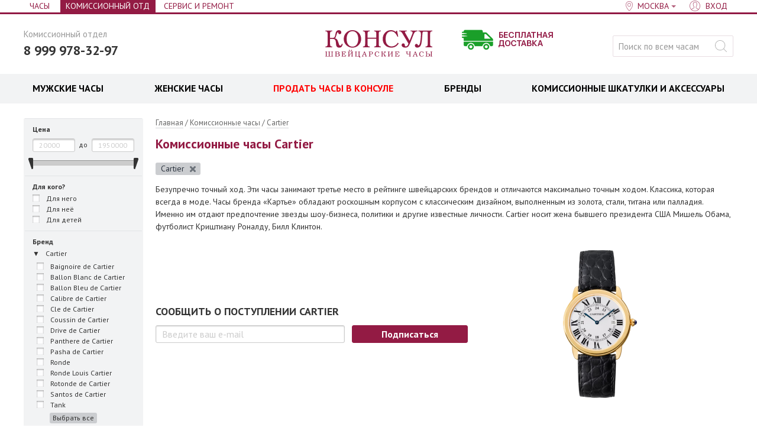

--- FILE ---
content_type: text/html; charset=UTF-8
request_url: https://consul.ru/market/cartier?sort=name&dir=asc&usercityid=1
body_size: 19175
content:
<!DOCTYPE html>
<html lang="ru" class="no-js" xmlns="http://www.w3.org/1999/html">
<head>
  
<!-- Yandex.Metrika counter -->
<script type="text/javascript" >
   (function(m,e,t,r,i,k,a){m[i]=m[i]||function(){(m[i].a=m[i].a||[]).push(arguments)};
   m[i].l=1*new Date();
   for (var j = 0; j < document.scripts.length; j++) {if (document.scripts[j].src === r) { return; }}
   k=e.createElement(t),a=e.getElementsByTagName(t)[0],k.async=1,k.src=r,a.parentNode.insertBefore(k,a)})
   (window, document, "script", "https://mc.yandex.ru/metrika/tag.js", "ym");

   ym(95717727, "init", {
        clickmap:true,
        trackLinks:true,
        accurateTrackBounce:true,
        webvisor:true,
        ecommerce:"dataLayer"
   });
</script>
<noscript><div><img src="https://mc.yandex.ru/watch/95717727" style="position:absolute; left:-9999px;" alt="" /></div></noscript>
<!-- /Yandex.Metrika counter -->
  
    
  <meta charset="utf-8"/>
	<base href="https://consul.ru/" />
	<title>БУ часы Cartier в ломбарде в Москве - комиссионный магазин КОНСУЛ</title>
	<meta name="description" content="Купить бу часы Cartier в интернет-магазине Консул. Магазин комиссионных швейцарских наручных часов." />
        	<meta name="description1" content="Купить бу часы Cartier в интернет-магазине Консул. Магазин комиссионных швейцарских наручных часов." />
	<meta name="keywords"    content="Cartier" />
	<meta name="viewport" content="width=1000, minimum-scale=1, initial-scale=1, maximum-scale=4" />
	<meta name="referrer" content="origin-when-cross-origin" />
	<meta http-equiv="X-UA-Compatible" content="chrome=1" />
	<link href="//fonts.googleapis.com/css?family=PT+Sans:400,700&subset=latin,cyrillic" rel="stylesheet" />
	<link href="/design/consul/images/favicon.ico" rel="icon"          type="image/x-icon" />
	<link href="/design/consul/images/favicon.ico" rel="shortcut icon" type="image/x-icon" />
	<link href="/design/consul/css/main.css?43219847239149" rel="stylesheet" />
	<link href="/design/consul/css/icon_z.css" rel="stylesheet" />
      <link rel="canonical" href="https://consul.ru/market/cartier" />
              


        
<link rel="preconnect" href="https://fonts.gstatic.com" crossorigin>

<script type="text/javascript">
<!--//--><![CDATA[//><!--
SimplaSettings = {"section_url":"\/market","DEFAULT_CATEGORY_ID":6,"categories_urls":{"6":{},"9":{},"10":{},"11":{},"17":{},"18":{},"20":{},"21":{},"26":{},"27":{},"28":{},"31":{},"33":{},"34":{}},"market":"\/market","phone_format":{"mask":"+7 (999) 999-99-99","format":"+9 (999) 999-99-99"}};
//--><!]]>
</script>
	<!--[if lt IE 9]>
		<link href="design/consul/css/ie.css" rel="stylesheet" />
		<script src="design/consul/js/old.js"></script>
	<![endif]-->
	<script src="//code.jivo.ru/widget/zGz6qNCDVF" async></script>
<script
  src="https://smartcaptcha.yandexcloud.net/captcha.js?render=onload&onload=onloadFunction"
  
></script>        
</head>

<body>
        
	<div class="page_wrapper">
<div id="p">
  	<nav class="head_line cf">
	<div class="width cf">

    <div class="head_line_city head_line_left">
    <div class="head_line_nav_i">

     <a href="/" class="head_line_nav_l" >Часы</a>
	  </div>
    <div class="head_line_nav_i">

   </div>
    <div class="head_line_nav_i">

     <a href="/market/catalog" class="head_line_nav_l active" >Комиссионный отд</a>
	  </div>
    <div class="head_line_nav_i">

     <a href="/service" class="head_line_nav_l" >Сервис и Ремонт</a>
	  </div>
  </div>

		<div class="head_line_nav head_line_right">
      			<div class="head_line_nav_i city-select">
				<a href="#city_popoup" class="head_line_nav_l head_line_nav_l__city">
					<span class="dotted s-city_name">Москва</span>
				</a>
			</div>
						<div class="head_line_nav_i" id="user_menu">
								<a id="register" href="user/login" class="head_line_nav_l head_line_nav_l__user"><span>Вход</span></a>
							</div>
		</div>

	</div>
  <div class="city-popup-content hide" id="city_popoup">
		<div class="p_title">Ваш город</div>
				<div class="p_desc p_desc--city_select">Магазины</div>
    <div class="city_u cf">
      <ul class="city_u_list">
                          <li class="city_i active"><span class="city_l"><i class="ico ico_city_check"></i> <a href='/market/cartier?sort=name&dir=asc&usercityid=1' class="city_l">Москва</a></span></li>
                                    <li class="city_i"><a href='/market/cartier?sort=name&dir=asc&usercityid=2' class="city_l" >Санкт-Петербург</a></li>
                        </ul>
    </div>
				  </div>
</nav>	<div id="c">
		<div id="fb-root"></div>
		<header class="head">
	<div class="width cf">
		<div class="head_logo">
			<a class="head_logo_l" href="/">
				<svg class="head_logo_img"><use xlink:href="/design/mobile-consul/dist/img/icons.svg#logo"></use></svg>
				Консул <small>швейцарские часы</small>
			</a>
		</div>
					<div class="head_right_banner">
				<a href="delivery"> <img src="design/consul/images/delivery_green.png" alt="Бесплатная доставка"></a>
			</div>
				<div class="head_tel">
							<div class="head_tel_text">Комиссионный отдел</div>
				<a href="tel:+79999783297" class="head_tel_num">8 999 978-32-97</a>
					</div>
		<div class="head_search">
			<form action="products" class="head_search_form" id="search">
				<input class="input_search head_search_inp gray_placeholder" type="text" name="q" value="" placeholder="Поиск по всем часам" />
				<input class="button_search ico head_search_btn" value="найти" type="submit" />
			</form>
		</div>
	</div>
</header>
		<div class="head_nav" >
	<div class="width cf">
				<nav class="head_nav_menu"><ul class="menu"><li class="menu_i menu_item " id="bl_0"><div class="menu_o"><a href="/chasy-naruchnye-muzhskie-bu" class="menu_l"><span style=color:#000000>МУЖСКИЕ ЧАСЫ</span></a></div></li><li class="menu_i menu_item " id="bl_1"><div class="menu_o"><a href="/chasy-zhenskie-bu" class="menu_l"><span style=color:#000000>ЖЕНСКИЕ ЧАСЫ</span></a></div></li><li class="menu_i menu_item " id="bl_2"><div class="menu_o"><a href="prodat-chasy-v-konsul" class="menu_l"><span style=color:#ff0000>ПРОДАТЬ ЧАСЫ  В КОНСУЛЕ</span></a></div></li><li class="menu_i menu_item parent" id="bl_3"><div class="menu_o"><a href="/market/brands" class="menu_l"><span style=color:#000000>БРЕНДЫ</span></a><div class="subm cols4"><div class="subm_in"><ul class="subm_u"><li class="subm_i"><a href="/market/carl-f-bucherer" class="subm_l">Carl F. Bucherer</a><input type="hidden" name="tabs[3][sub][0][link]" value="/market/carl-f-bucherer" /><input type="hidden" name="tabs[3][sub][0][name]" value="Carl F. Bucherer" /></li><li class="subm_i"><a href="/market/cartier" class="subm_l">Cartier</a><input type="hidden" name="tabs[3][sub][1][link]" value="/market/cartier" /><input type="hidden" name="tabs[3][sub][1][name]" value="Cartier" /></li><li class="subm_i"><a href="/market/cuervo_y_sobrinos" class="subm_l">Cuervo y Sobrinos</a><input type="hidden" name="tabs[3][sub][2][link]" value="/market/cuervo_y_sobrinos" /><input type="hidden" name="tabs[3][sub][2][name]" value="Cuervo y Sobrinos" /></li><li class="subm_i"><a href="/market/epos" class="subm_l">Epos</a><input type="hidden" name="tabs[3][sub][3][link]" value="/market/epos" /><input type="hidden" name="tabs[3][sub][3][name]" value="Epos" /></li><li class="subm_i"><a href="/market/frederique-constant" class="subm_l">Frederique Constant</a><input type="hidden" name="tabs[3][sub][4][link]" value="/market/frederique-constant" /><input type="hidden" name="tabs[3][sub][4][name]" value="Frederique Constant" /></li><li class="subm_i"><a href="/market/hublot" class="subm_l">Hublot</a><input type="hidden" name="tabs[3][sub][5][link]" value="/market/hublot" /><input type="hidden" name="tabs[3][sub][5][name]" value="Hublot" /></li><li class="subm_i"><a href="/market/jaeger-lecoultre" class="subm_l">Jaeger-LeCoultre</a><input type="hidden" name="tabs[3][sub][6][link]" value="/market/jaeger-lecoultre" /><input type="hidden" name="tabs[3][sub][6][name]" value="Jaeger-LeCoultre" /></li><li class="subm_i"><a href="/market/longines" class="subm_l">Longines</a><input type="hidden" name="tabs[3][sub][7][link]" value="/market/longines" /><input type="hidden" name="tabs[3][sub][7][name]" value="Longines" /></li><li class="subm_i"><a href="/market/lorenz" class="subm_l">Lorenz</a><input type="hidden" name="tabs[3][sub][8][link]" value="/market/lorenz" /><input type="hidden" name="tabs[3][sub][8][name]" value="Lorenz" /></li><li class="subm_i"><a href="/market/maurice-lacroix" class="subm_l">Maurice Lacroix</a><input type="hidden" name="tabs[3][sub][9][link]" value="/market/maurice-lacroix" /><input type="hidden" name="tabs[3][sub][9][name]" value="Maurice Lacroix" /></li><li class="subm_i"><a href="market/mido" class="subm_l">Mido</a><input type="hidden" name="tabs[3][sub][10][link]" value="market/mido" /><input type="hidden" name="tabs[3][sub][10][name]" value="Mido" /></li><li class="subm_i"><a href="/market/movado" class="subm_l">Movado</a><input type="hidden" name="tabs[3][sub][11][link]" value="/market/movado" /><input type="hidden" name="tabs[3][sub][11][name]" value="Movado" /></li><li class="subm_i"><a href="/market/omega" class="subm_l">Omega</a><input type="hidden" name="tabs[3][sub][12][link]" value="/market/omega" /><input type="hidden" name="tabs[3][sub][12][name]" value="Omega" /></li><li class="subm_i"><a href="/market/pequignet" class="subm_l">Pequignet</a><input type="hidden" name="tabs[3][sub][13][link]" value="/market/pequignet" /><input type="hidden" name="tabs[3][sub][13][name]" value="Pequignet" /></li><li class="subm_i"><a href="/market/piaget" class="subm_l">Piaget</a><input type="hidden" name="tabs[3][sub][14][link]" value="/market/piaget" /><input type="hidden" name="tabs[3][sub][14][name]" value="Piaget" /></li><li class="subm_i"><a href="market/raymond-weil" class="subm_l">Raymond Weil</a><input type="hidden" name="tabs[3][sub][15][link]" value="market/raymond-weil" /><input type="hidden" name="tabs[3][sub][15][name]" value="Raymond Weil" /></li><li class="subm_i"><a href="/market/tag-heuer" class="subm_l">TAG Heuer</a><input type="hidden" name="tabs[3][sub][16][link]" value="/market/tag-heuer" /><input type="hidden" name="tabs[3][sub][16][name]" value="TAG Heuer" /></li><li class="subm_i"><a href="/market/tissot" class="subm_l">Tissot</a><input type="hidden" name="tabs[3][sub][17][link]" value="/market/tissot" /><input type="hidden" name="tabs[3][sub][17][name]" value="Tissot" /></li><li class="subm_i"><a href="/market/versace" class="subm_l">Versace</a><input type="hidden" name="tabs[3][sub][18][link]" value="/market/versace" /><input type="hidden" name="tabs[3][sub][18][name]" value="Versace" /></li><li class="subm_i"><a href="/market/w-gabus" class="subm_l">W.Gabus</a><input type="hidden" name="tabs[3][sub][19][link]" value="/market/w-gabus" /><input type="hidden" name="tabs[3][sub][19][name]" value="W.Gabus" /></li></ul></div></div></div></li><li class="menu_i menu_item " id="bl_4"><div class="menu_o"><a href="/catalog/market-accessory" class="menu_l"><span style=color:#000000>КОМИССИОННЫЕ ШКАТУЛКИ И АКСЕССУАРЫ</span></a></div></li></ul></nav>
	</div>
</div>		<div id="main" class="main">
			<div class="width cf main_width">
          
        <aside class="aside">
      
        
<form class="s_form" method="get" action="market/cartier" id="filterSetForm" name="filt_s">
          		     
<script>
  var $minPriceRange = 20000,
    $maxPriceRange = 1950000,
    $minPrice = 20000,
    $maxPrice = 1950000;
</script>

<fieldset class="s_field s_field_first not_opening" disabled="disabled">
  <div class="f_line">
    <label class="f_label" for="minCost">Цена</label>
    <div class="f_interval cf">
      <input type="text" value="" placeholder="20000" class="f_text f_text_half f_interval_slider_min" id="minCost" name="minPrice" />
      <label class="f_line_for" for="maxPrice">до</label>
      <input type="text" value="" placeholder="1950000" class="f_text f_text_half f_interval_slider_max" id="maxCost" name="maxPrice" />
    </div>
    <div id="slider" class="f_interval_slider" data-step="1500" data-min="20000" data-max="1950000"></div>
  </div>
</fieldset>

	          	                  		           <fieldset class="s_field" disabled="disabled">
  <label class="f_label feature_name" data-feature="150">Для кого?</label>
  <div class="f_line cf">
    <div class="f_checks">
              
      <label class="f_check">
        <input type="checkbox"                value="для него" class="f_check_inp" name="150[]"/>
        <i class="ico ico_f_check"></i>
                  Для него
              </label>

                      
      <label class="f_check">
        <input type="checkbox"                value="для неё" class="f_check_inp" name="150[]"/>
        <i class="ico ico_f_check"></i>
                  Для неё
              </label>

                      
      <label class="f_check">
        <input type="checkbox"                value="для детей" class="f_check_inp" name="150[]"/>
        <i class="ico ico_f_check"></i>
                  Для детей
              </label>

                        </div>
  </div>
</fieldset>	              		     	              		     <fieldset class="s_field" disabled="disabled">
  <label class="f_label feature_name" data-feature="160">Бренд</label>
  <div class="f_line cf f_brand_list">
    <div class="f_checks">
                      
        <div class="brandItem" data-brand-url="cartier">
          <span class="brand_item f_check act"  data-brand-url="cartier">
            <input type="checkbox" checked="checked" value="cartier" class="f_check_inp" name="brand[]" />
            <i class="ico ico_f_check"></i>
                          <a class="f_link" href="/market/cartier"><span>Cartier</span></a>
                      </span>


                                <div class="collect_bl act brb-cartier">

                                              <label>
                  <input type="checkbox" value="baignoire de cartier"  class="f_check_inp"
                         name="159[]">
                  <i class="ico ico_f_check"></i>
                                      <span>Baignoire de Cartier</span>
                                  </label>
                                              <label>
                  <input type="checkbox" value="ballon blanc de cartier"  class="f_check_inp"
                         name="159[]">
                  <i class="ico ico_f_check"></i>
                                      <span>Ballon Blanc de Cartier</span>
                                  </label>
                                              <label>
                  <input type="checkbox" value="ballon bleu de cartier"  class="f_check_inp"
                         name="159[]">
                  <i class="ico ico_f_check"></i>
                                      <span>Ballon Bleu de Cartier</span>
                                  </label>
                                              <label>
                  <input type="checkbox" value="calibre de cartier"  class="f_check_inp"
                         name="159[]">
                  <i class="ico ico_f_check"></i>
                                      <span>Calibre de Cartier</span>
                                  </label>
                                              <label>
                  <input type="checkbox" value="cle de cartier"  class="f_check_inp"
                         name="159[]">
                  <i class="ico ico_f_check"></i>
                                      <span>Cle de Cartier</span>
                                  </label>
                                              <label>
                  <input type="checkbox" value="coussin de cartier"  class="f_check_inp"
                         name="159[]">
                  <i class="ico ico_f_check"></i>
                                      <span>Coussin de Cartier</span>
                                  </label>
                                              <label>
                  <input type="checkbox" value="drive de cartier"  class="f_check_inp"
                         name="159[]">
                  <i class="ico ico_f_check"></i>
                                      <span>Drive de Cartier</span>
                                  </label>
                                              <label>
                  <input type="checkbox" value="panthere de cartier"  class="f_check_inp"
                         name="159[]">
                  <i class="ico ico_f_check"></i>
                                      <span>Panthere de Cartier</span>
                                  </label>
                                              <label>
                  <input type="checkbox" value="pasha de cartier"  class="f_check_inp"
                         name="159[]">
                  <i class="ico ico_f_check"></i>
                                      <span>Pasha de Cartier</span>
                                  </label>
                                              <label>
                  <input type="checkbox" value="ronde"  class="f_check_inp"
                         name="159[]">
                  <i class="ico ico_f_check"></i>
                                      <span>Ronde</span>
                                  </label>
                                              <label>
                  <input type="checkbox" value="ronde louis cartier"  class="f_check_inp"
                         name="159[]">
                  <i class="ico ico_f_check"></i>
                                      <span>Ronde Louis Cartier</span>
                                  </label>
                                              <label>
                  <input type="checkbox" value="rotonde de cartier"  class="f_check_inp"
                         name="159[]">
                  <i class="ico ico_f_check"></i>
                                      <span>Rotonde de Cartier</span>
                                  </label>
                                              <label>
                  <input type="checkbox" value="santos de cartier"  class="f_check_inp"
                         name="159[]">
                  <i class="ico ico_f_check"></i>
                                      <span>Santos de Cartier</span>
                                  </label>
                                              <label>
                  <input type="checkbox" value="tank"  class="f_check_inp"
                         name="159[]">
                  <i class="ico ico_f_check"></i>
                                      <span>Tank</span>
                                  </label>
                                            <i class="sel-del on">Выбрать все</i>
                          </div>
          
        </div>
                      
        <div class="brandItem" data-brand-url="auguste_reymond">
          <span class="brand_item f_check noact"  data-brand-url="auguste_reymond">
            <input type="checkbox"  value="auguste-reymond" class="f_check_inp" name="brand[]" />
            <i class="ico ico_f_check"></i>
                          <a class="f_link" href="/market/auguste-reymond"><span>Auguste Reymond</span></a>
                      </span>


                    
        </div>
                      
        <div class="brandItem" data-brand-url="baume_mercier">
          <span class="brand_item f_check noact"  data-brand-url="baume_mercier">
            <input type="checkbox"  value="baume-mercier" class="f_check_inp" name="brand[]" />
            <i class="ico ico_f_check"></i>
                          <span>Baume&amp;Mercier Geneve</span>
                      </span>


                                <div class="collect_bl  brb-baume_mercier">

                                              <label>
                  <input type="checkbox" value="linea"  class="f_check_inp"
                         name="159[]">
                  <i class="ico ico_f_check"></i>
                                      <span>Linea</span>
                                  </label>
                                        </div>
          
        </div>
                      
        <div class="brandItem" data-brand-url="breitling">
          <span class="brand_item f_check noact"  data-brand-url="breitling">
            <input type="checkbox"  value="breitling" class="f_check_inp" name="brand[]" />
            <i class="ico ico_f_check"></i>
                          <a class="f_link" href="/market/breitling"><span>Breitling</span></a>
                      </span>


                                <div class="collect_bl  brb-breitling">

                                              <label>
                  <input type="checkbox" value="avenger"  class="f_check_inp"
                         name="159[]">
                  <i class="ico ico_f_check"></i>
                                      <span>Avenger</span>
                                  </label>
                                              <label>
                  <input type="checkbox" value="aviator"  class="f_check_inp"
                         name="159[]">
                  <i class="ico ico_f_check"></i>
                                      <span>Aviator</span>
                                  </label>
                                              <label>
                  <input type="checkbox" value="chronomat"  class="f_check_inp"
                         name="159[]">
                  <i class="ico ico_f_check"></i>
                                      <span>Chronomat</span>
                                  </label>
                                              <label>
                  <input type="checkbox" value="navitimer"  class="f_check_inp"
                         name="159[]">
                  <i class="ico ico_f_check"></i>
                                      <span>Navitimer</span>
                                  </label>
                                              <label>
                  <input type="checkbox" value="premier"  class="f_check_inp"
                         name="159[]">
                  <i class="ico ico_f_check"></i>
                                      <span>Premier</span>
                                  </label>
                                              <label>
                  <input type="checkbox" value="professional"  class="f_check_inp"
                         name="159[]">
                  <i class="ico ico_f_check"></i>
                                      <span>Professional</span>
                                  </label>
                                              <label>
                  <input type="checkbox" value="superocean"  class="f_check_inp"
                         name="159[]">
                  <i class="ico ico_f_check"></i>
                                      <span>Superocean</span>
                                  </label>
                                              <label>
                  <input type="checkbox" value="superocean heritage"  class="f_check_inp"
                         name="159[]">
                  <i class="ico ico_f_check"></i>
                                      <span>Superocean Heritage</span>
                                  </label>
                                              <label>
                  <input type="checkbox" value="top time"  class="f_check_inp"
                         name="159[]">
                  <i class="ico ico_f_check"></i>
                                      <span>Top Time</span>
                                  </label>
                                              <label>
                  <input type="checkbox" value="transocean"  class="f_check_inp"
                         name="159[]">
                  <i class="ico ico_f_check"></i>
                                      <span>Transocean</span>
                                  </label>
                                            <i class="sel-del on">Выбрать все</i>
                          </div>
          
        </div>
                      
        <div class="brandItem" data-brand-url="certina">
          <span class="brand_item f_check noact"  data-brand-url="certina">
            <input type="checkbox"  value="certina" class="f_check_inp" name="brand[]" />
            <i class="ico ico_f_check"></i>
                          <a class="f_link" href="/market/certina"><span>Certina</span></a>
                      </span>


                    
        </div>
                      
        <div class="brandItem" data-brand-url="corum">
          <span class="brand_item f_check noact"  data-brand-url="corum">
            <input type="checkbox"  value="corum" class="f_check_inp" name="brand[]" />
            <i class="ico ico_f_check"></i>
                          <a class="f_link" href="/market/corum"><span>Corum</span></a>
                      </span>


                                <div class="collect_bl  brb-corum">

                                              <label>
                  <input type="checkbox" value="admiral"  class="f_check_inp"
                         name="159[]">
                  <i class="ico ico_f_check"></i>
                                      <span>Admiral</span>
                                  </label>
                                              <label>
                  <input type="checkbox" value="bubble"  class="f_check_inp"
                         name="159[]">
                  <i class="ico ico_f_check"></i>
                                      <span>Bubble</span>
                                  </label>
                                              <label>
                  <input type="checkbox" value="golden bridge"  class="f_check_inp"
                         name="159[]">
                  <i class="ico ico_f_check"></i>
                                      <span>Golden Bridge</span>
                                  </label>
                                              <label>
                  <input type="checkbox" value="lab 01"  class="f_check_inp"
                         name="159[]">
                  <i class="ico ico_f_check"></i>
                                      <span>Lab 01</span>
                                  </label>
                                              <label>
                  <input type="checkbox" value="romulus"  class="f_check_inp"
                         name="159[]">
                  <i class="ico ico_f_check"></i>
                                      <span>Romulus</span>
                                  </label>
                                            <i class="sel-del on">Выбрать все</i>
                          </div>
          
        </div>
                      
        <div class="brandItem" data-brand-url="dior">
          <span class="brand_item f_check noact"  data-brand-url="dior">
            <input type="checkbox"  value="dior" class="f_check_inp" name="brand[]" />
            <i class="ico ico_f_check"></i>
                          <a class="f_link" href="/market/dior"><span>Dior</span></a>
                      </span>


                    
        </div>
                      
        <div class="brandItem" data-brand-url="epos">
          <span class="brand_item f_check noact"  data-brand-url="epos">
            <input type="checkbox"  value="epos" class="f_check_inp" name="brand[]" />
            <i class="ico ico_f_check"></i>
                          <span>Epos</span>
                      </span>


                                <div class="collect_bl  brb-epos">

                                              <label>
                  <input type="checkbox" value="emotion"  class="f_check_inp"
                         name="159[]">
                  <i class="ico ico_f_check"></i>
                                      <span>Emotion</span>
                                  </label>
                                              <label>
                  <input type="checkbox" value="ladies"  class="f_check_inp"
                         name="159[]">
                  <i class="ico ico_f_check"></i>
                                      <span>Ladies</span>
                                  </label>
                                              <label>
                  <input type="checkbox" value="oeuvre d’art"  class="f_check_inp"
                         name="159[]">
                  <i class="ico ico_f_check"></i>
                                      <span>Oeuvre D’Art</span>
                                  </label>
                                              <label>
                  <input type="checkbox" value="originale"  class="f_check_inp"
                         name="159[]">
                  <i class="ico ico_f_check"></i>
                                      <span>Originale</span>
                                  </label>
                                              <label>
                  <input type="checkbox" value="passion"  class="f_check_inp"
                         name="159[]">
                  <i class="ico ico_f_check"></i>
                                      <span>Passion</span>
                                  </label>
                                              <label>
                  <input type="checkbox" value="sophistiquee"  class="f_check_inp"
                         name="159[]">
                  <i class="ico ico_f_check"></i>
                                      <span>Sophistiquee</span>
                                  </label>
                                              <label>
                  <input type="checkbox" value="sportive"  class="f_check_inp"
                         name="159[]">
                  <i class="ico ico_f_check"></i>
                                      <span>Sportive</span>
                                  </label>
                                            <i class="sel-del on">Выбрать все</i>
                          </div>
          
        </div>
                      
        <div class="brandItem" data-brand-url="frederique_constant">
          <span class="brand_item f_check noact"  data-brand-url="frederique_constant">
            <input type="checkbox"  value="frederique-constant" class="f_check_inp" name="brand[]" />
            <i class="ico ico_f_check"></i>
                          <a class="f_link" href="/market/frederique-constant"><span>Frederique Constant</span></a>
                      </span>


                                <div class="collect_bl  brb-frederique_constant">

                                              <label>
                  <input type="checkbox" value="art deco"  class="f_check_inp"
                         name="159[]">
                  <i class="ico ico_f_check"></i>
                                      <span>Art Deco</span>
                                  </label>
                                              <label>
                  <input type="checkbox" value="classics"  class="f_check_inp"
                         name="159[]">
                  <i class="ico ico_f_check"></i>
                                      <span>Classics</span>
                                  </label>
                                              <label>
                  <input type="checkbox" value="healey"  class="f_check_inp"
                         name="159[]">
                  <i class="ico ico_f_check"></i>
                                      <span>Healey</span>
                                  </label>
                                              <label>
                  <input type="checkbox" value="heart beat"  class="f_check_inp"
                         name="159[]">
                  <i class="ico ico_f_check"></i>
                                      <span>Heart Beat</span>
                                  </label>
                                              <label>
                  <input type="checkbox" value="highlife"  class="f_check_inp"
                         name="159[]">
                  <i class="ico ico_f_check"></i>
                                      <span>Highlife</span>
                                  </label>
                                              <label>
                  <input type="checkbox" value="hybrid manufacture"  class="f_check_inp"
                         name="159[]">
                  <i class="ico ico_f_check"></i>
                                      <span>Hybrid Manufacture</span>
                                  </label>
                                              <label>
                  <input type="checkbox" value="index"  class="f_check_inp"
                         name="159[]">
                  <i class="ico ico_f_check"></i>
                                      <span>Index</span>
                                  </label>
                                              <label>
                  <input type="checkbox" value="ladies"  class="f_check_inp"
                         name="159[]">
                  <i class="ico ico_f_check"></i>
                                      <span>Ladies</span>
                                  </label>
                                              <label>
                  <input type="checkbox" value="manufacture"  class="f_check_inp"
                         name="159[]">
                  <i class="ico ico_f_check"></i>
                                      <span>Manufacture</span>
                                  </label>
                                              <label>
                  <input type="checkbox" value="persuasion"  class="f_check_inp"
                         name="159[]">
                  <i class="ico ico_f_check"></i>
                                      <span>Persuasion</span>
                                  </label>
                                              <label>
                  <input type="checkbox" value="runabout"  class="f_check_inp"
                         name="159[]">
                  <i class="ico ico_f_check"></i>
                                      <span>Runabout</span>
                                  </label>
                                              <label>
                  <input type="checkbox" value="slimline"  class="f_check_inp"
                         name="159[]">
                  <i class="ico ico_f_check"></i>
                                      <span>Slimline</span>
                                  </label>
                                              <label>
                  <input type="checkbox" value="vintage rally"  class="f_check_inp"
                         name="159[]">
                  <i class="ico ico_f_check"></i>
                                      <span>Vintage Rally</span>
                                  </label>
                                            <i class="sel-del on">Выбрать все</i>
                          </div>
          
        </div>
                      
        <div class="brandItem" data-brand-url="hublot">
          <span class="brand_item f_check noact"  data-brand-url="hublot">
            <input type="checkbox"  value="hublot" class="f_check_inp" name="brand[]" />
            <i class="ico ico_f_check"></i>
                          <a class="f_link" href="/market/hublot"><span>Hublot</span></a>
                      </span>


                                <div class="collect_bl  brb-hublot">

                                              <label>
                  <input type="checkbox" value="big bang"  class="f_check_inp"
                         name="159[]">
                  <i class="ico ico_f_check"></i>
                                      <span>Big Bang</span>
                                  </label>
                                              <label>
                  <input type="checkbox" value="classic fusion"  class="f_check_inp"
                         name="159[]">
                  <i class="ico ico_f_check"></i>
                                      <span>Classic Fusion</span>
                                  </label>
                                              <label>
                  <input type="checkbox" value="spirit of big bang"  class="f_check_inp"
                         name="159[]">
                  <i class="ico ico_f_check"></i>
                                      <span>Spirit of Big Bang</span>
                                  </label>
                                              <label>
                  <input type="checkbox" value="square bang"  class="f_check_inp"
                         name="159[]">
                  <i class="ico ico_f_check"></i>
                                      <span>Square Bang</span>
                                  </label>
                                        </div>
          
        </div>
                      
        <div class="brandItem" data-brand-url="jaeger_lecoultre">
          <span class="brand_item f_check noact"  data-brand-url="jaeger_lecoultre">
            <input type="checkbox"  value="jaeger-lecoultre" class="f_check_inp" name="brand[]" />
            <i class="ico ico_f_check"></i>
                          <a class="f_link" href="/market/jaeger-lecoultre"><span>Jaeger-LeCoultre</span></a>
                      </span>


                    
        </div>
                      
        <div class="brandItem" data-brand-url="jaguar">
          <span class="brand_item f_check noact"  data-brand-url="jaguar">
            <input type="checkbox"  value="jaguar" class="f_check_inp" name="brand[]" />
            <i class="ico ico_f_check"></i>
                          <a class="f_link" href="/market/jaguar"><span>Jaguar</span></a>
                      </span>


                    
        </div>
                      
        <div class="brandItem" data-brand-url="longines">
          <span class="brand_item f_check noact"  data-brand-url="longines">
            <input type="checkbox"  value="longines" class="f_check_inp" name="brand[]" />
            <i class="ico ico_f_check"></i>
                          <a class="f_link" href="/market/longines"><span>Longines</span></a>
                      </span>


                                <div class="collect_bl  brb-longines">

                                              <label>
                  <input type="checkbox" value="conquest"  class="f_check_inp"
                         name="159[]">
                  <i class="ico ico_f_check"></i>
                                      <span>Conquest</span>
                                  </label>
                                              <label>
                  <input type="checkbox" value="dolcevita"  class="f_check_inp"
                         name="159[]">
                  <i class="ico ico_f_check"></i>
                                      <span>DolceVita</span>
                                  </label>
                                              <label>
                  <input type="checkbox" value="elegant"  class="f_check_inp"
                         name="159[]">
                  <i class="ico ico_f_check"></i>
                                      <span>Elegant</span>
                                  </label>
                                              <label>
                  <input type="checkbox" value="evidenza"  class="f_check_inp"
                         name="159[]">
                  <i class="ico ico_f_check"></i>
                                      <span>Evidenza</span>
                                  </label>
                                              <label>
                  <input type="checkbox" value="flagship"  class="f_check_inp"
                         name="159[]">
                  <i class="ico ico_f_check"></i>
                                      <span>Flagship</span>
                                  </label>
                                              <label>
                  <input type="checkbox" value="heritage"  class="f_check_inp"
                         name="159[]">
                  <i class="ico ico_f_check"></i>
                                      <span>Heritage</span>
                                  </label>
                                              <label>
                  <input type="checkbox" value="hydroconquest"  class="f_check_inp"
                         name="159[]">
                  <i class="ico ico_f_check"></i>
                                      <span>Hydroconquest</span>
                                  </label>
                                              <label>
                  <input type="checkbox" value="la grande classique"  class="f_check_inp"
                         name="159[]">
                  <i class="ico ico_f_check"></i>
                                      <span>La Grande Classique</span>
                                  </label>
                                              <label>
                  <input type="checkbox" value="lyre"  class="f_check_inp"
                         name="159[]">
                  <i class="ico ico_f_check"></i>
                                      <span>Lyre</span>
                                  </label>
                                              <label>
                  <input type="checkbox" value="master collection"  class="f_check_inp"
                         name="159[]">
                  <i class="ico ico_f_check"></i>
                                      <span>Master Collection</span>
                                  </label>
                                              <label>
                  <input type="checkbox" value="presence"  class="f_check_inp"
                         name="159[]">
                  <i class="ico ico_f_check"></i>
                                      <span>Presence</span>
                                  </label>
                                              <label>
                  <input type="checkbox" value="primaluna"  class="f_check_inp"
                         name="159[]">
                  <i class="ico ico_f_check"></i>
                                      <span>PrimaLuna</span>
                                  </label>
                                              <label>
                  <input type="checkbox" value="record"  class="f_check_inp"
                         name="159[]">
                  <i class="ico ico_f_check"></i>
                                      <span>Record</span>
                                  </label>
                                              <label>
                  <input type="checkbox" value="saint-imier"  class="f_check_inp"
                         name="159[]">
                  <i class="ico ico_f_check"></i>
                                      <span>Saint-Imier</span>
                                  </label>
                                              <label>
                  <input type="checkbox" value="spirit"  class="f_check_inp"
                         name="159[]">
                  <i class="ico ico_f_check"></i>
                                      <span>Spirit</span>
                                  </label>
                                            <i class="sel-del on">Выбрать все</i>
                          </div>
          
        </div>
                      
        <div class="brandItem" data-brand-url="lorenz">
          <span class="brand_item f_check noact"  data-brand-url="lorenz">
            <input type="checkbox"  value="lorenz" class="f_check_inp" name="brand[]" />
            <i class="ico ico_f_check"></i>
                          <a class="f_link" href="/market/lorenz"><span>Lorenz</span></a>
                      </span>


                    
        </div>
                      
        <div class="brandItem" data-brand-url="matthew_norman">
          <span class="brand_item f_check noact"  data-brand-url="matthew_norman">
            <input type="checkbox"  value="matthew-norman" class="f_check_inp" name="brand[]" />
            <i class="ico ico_f_check"></i>
                          <a class="f_link" href="/market/matthew-norman"><span>Matthew Norman</span></a>
                      </span>


                    
        </div>
                      
        <div class="brandItem" data-brand-url="maurice_lacroix">
          <span class="brand_item f_check noact"  data-brand-url="maurice_lacroix">
            <input type="checkbox"  value="maurice-lacroix" class="f_check_inp" name="brand[]" />
            <i class="ico ico_f_check"></i>
                          <a class="f_link" href="/market/maurice-lacroix"><span>Maurice Lacroix</span></a>
                      </span>


                                <div class="collect_bl  brb-maurice_lacroix">

                                              <label>
                  <input type="checkbox" value="1975"  class="f_check_inp"
                         name="159[]">
                  <i class="ico ico_f_check"></i>
                                      <span>1975</span>
                                  </label>
                                              <label>
                  <input type="checkbox" value="aikon"  class="f_check_inp"
                         name="159[]">
                  <i class="ico ico_f_check"></i>
                                      <span>Aikon</span>
                                  </label>
                                              <label>
                  <input type="checkbox" value="eliros"  class="f_check_inp"
                         name="159[]">
                  <i class="ico ico_f_check"></i>
                                      <span>Eliros</span>
                                  </label>
                                              <label>
                  <input type="checkbox" value="fiaba"  class="f_check_inp"
                         name="159[]">
                  <i class="ico ico_f_check"></i>
                                      <span>Fiaba</span>
                                  </label>
                                              <label>
                  <input type="checkbox" value="masterpiece"  class="f_check_inp"
                         name="159[]">
                  <i class="ico ico_f_check"></i>
                                      <span>Masterpiece</span>
                                  </label>
                                              <label>
                  <input type="checkbox" value="pontos"  class="f_check_inp"
                         name="159[]">
                  <i class="ico ico_f_check"></i>
                                      <span>Pontos</span>
                                  </label>
                                            <i class="sel-del on">Выбрать все</i>
                          </div>
          
        </div>
                      
        <div class="brandItem" data-brand-url="mido">
          <span class="brand_item f_check noact"  data-brand-url="mido">
            <input type="checkbox"  value="mido" class="f_check_inp" name="brand[]" />
            <i class="ico ico_f_check"></i>
                          <a class="f_link" href="/market/mido"><span>Mido</span></a>
                      </span>


                    
        </div>
                      
        <div class="brandItem" data-brand-url="officine_panerai">
          <span class="brand_item f_check noact"  data-brand-url="officine_panerai">
            <input type="checkbox"  value="officine-panerai" class="f_check_inp" name="brand[]" />
            <i class="ico ico_f_check"></i>
                          <a class="f_link" href="/market/officine-panerai"><span>Officine Panerai</span></a>
                      </span>


                    
        </div>
                      
        <div class="brandItem" data-brand-url="omega">
          <span class="brand_item f_check noact"  data-brand-url="omega">
            <input type="checkbox"  value="omega" class="f_check_inp" name="brand[]" />
            <i class="ico ico_f_check"></i>
                          <a class="f_link" href="/market/omega"><span>Omega</span></a>
                      </span>


                                <div class="collect_bl  brb-omega">

                                              <label>
                  <input type="checkbox" value="constellation"  class="f_check_inp"
                         name="159[]">
                  <i class="ico ico_f_check"></i>
                                      <span>Constellation</span>
                                  </label>
                                              <label>
                  <input type="checkbox" value="de ville"  class="f_check_inp"
                         name="159[]">
                  <i class="ico ico_f_check"></i>
                                      <span>De Ville</span>
                                  </label>
                                              <label>
                  <input type="checkbox" value="seamaster"  class="f_check_inp"
                         name="159[]">
                  <i class="ico ico_f_check"></i>
                                      <span>Seamaster</span>
                                  </label>
                                              <label>
                  <input type="checkbox" value="speedmaster"  class="f_check_inp"
                         name="159[]">
                  <i class="ico ico_f_check"></i>
                                      <span>Speedmaster</span>
                                  </label>
                                        </div>
          
        </div>
                      
        <div class="brandItem" data-brand-url="oris">
          <span class="brand_item f_check noact"  data-brand-url="oris">
            <input type="checkbox"  value="oris" class="f_check_inp" name="brand[]" />
            <i class="ico ico_f_check"></i>
                          <a class="f_link" href="/market/oris"><span>Oris</span></a>
                      </span>


                    
        </div>
                      
        <div class="brandItem" data-brand-url="pequignet">
          <span class="brand_item f_check noact"  data-brand-url="pequignet">
            <input type="checkbox"  value="pequignet" class="f_check_inp" name="brand[]" />
            <i class="ico ico_f_check"></i>
                          <a class="f_link" href="/market/pequignet"><span>Pequignet</span></a>
                      </span>


                    
        </div>
                      
        <div class="brandItem" data-brand-url="perrelet">
          <span class="brand_item f_check noact"  data-brand-url="perrelet">
            <input type="checkbox"  value="perrelet" class="f_check_inp" name="brand[]" />
            <i class="ico ico_f_check"></i>
                          <a class="f_link" href="/market/perrelet"><span>Perrelet</span></a>
                      </span>


                                <div class="collect_bl  brb-perrelet">

                                              <label>
                  <input type="checkbox" value="turbine"  class="f_check_inp"
                         name="159[]">
                  <i class="ico ico_f_check"></i>
                                      <span>Turbine</span>
                                  </label>
                                        </div>
          
        </div>
                      
        <div class="brandItem" data-brand-url="porsche_design">
          <span class="brand_item f_check noact"  data-brand-url="porsche_design">
            <input type="checkbox"  value="porsche-design" class="f_check_inp" name="brand[]" />
            <i class="ico ico_f_check"></i>
                          <span>Porsche Design</span>
                      </span>


                                <div class="collect_bl  brb-porsche_design">

                                              <label>
                  <input type="checkbox" value="indicator"  class="f_check_inp"
                         name="159[]">
                  <i class="ico ico_f_check"></i>
                                      <span>Indicator</span>
                                  </label>
                                        </div>
          
        </div>
                      
        <div class="brandItem" data-brand-url="rapport">
          <span class="brand_item f_check noact"  data-brand-url="rapport">
            <input type="checkbox"  value="rapport" class="f_check_inp" name="brand[]" />
            <i class="ico ico_f_check"></i>
                          <a class="f_link" href="/market-accessory/rapport"><span>Rapport</span></a>
                      </span>


                    
        </div>
                      
        <div class="brandItem" data-brand-url="rolex">
          <span class="brand_item f_check noact"  data-brand-url="rolex">
            <input type="checkbox"  value="rolex" class="f_check_inp" name="brand[]" />
            <i class="ico ico_f_check"></i>
                          <span>Rolex</span>
                      </span>


                                <div class="collect_bl  brb-rolex">

                                              <label>
                  <input type="checkbox" value="cosmograph daytona"  class="f_check_inp"
                         name="159[]">
                  <i class="ico ico_f_check"></i>
                                      <span>Cosmograph Daytona</span>
                                  </label>
                                              <label>
                  <input type="checkbox" value="datejust"  class="f_check_inp"
                         name="159[]">
                  <i class="ico ico_f_check"></i>
                                      <span>Datejust</span>
                                  </label>
                                              <label>
                  <input type="checkbox" value="day-date"  class="f_check_inp"
                         name="159[]">
                  <i class="ico ico_f_check"></i>
                                      <span>Day-Date</span>
                                  </label>
                                              <label>
                  <input type="checkbox" value="deepsea"  class="f_check_inp"
                         name="159[]">
                  <i class="ico ico_f_check"></i>
                                      <span>Deepsea</span>
                                  </label>
                                              <label>
                  <input type="checkbox" value="explorer"  class="f_check_inp"
                         name="159[]">
                  <i class="ico ico_f_check"></i>
                                      <span>Explorer</span>
                                  </label>
                                              <label>
                  <input type="checkbox" value="gmt-master"  class="f_check_inp"
                         name="159[]">
                  <i class="ico ico_f_check"></i>
                                      <span>GMT-Master</span>
                                  </label>
                                              <label>
                  <input type="checkbox" value="land-dweller"  class="f_check_inp"
                         name="159[]">
                  <i class="ico ico_f_check"></i>
                                      <span>Land-Dweller</span>
                                  </label>
                                              <label>
                  <input type="checkbox" value="oyster perpetual"  class="f_check_inp"
                         name="159[]">
                  <i class="ico ico_f_check"></i>
                                      <span>Oyster Perpetual</span>
                                  </label>
                                              <label>
                  <input type="checkbox" value="sea-dweller"  class="f_check_inp"
                         name="159[]">
                  <i class="ico ico_f_check"></i>
                                      <span>Sea-Dweller</span>
                                  </label>
                                              <label>
                  <input type="checkbox" value="sky-dweller"  class="f_check_inp"
                         name="159[]">
                  <i class="ico ico_f_check"></i>
                                      <span>Sky-Dweller</span>
                                  </label>
                                              <label>
                  <input type="checkbox" value="submariner"  class="f_check_inp"
                         name="159[]">
                  <i class="ico ico_f_check"></i>
                                      <span>Submariner</span>
                                  </label>
                                              <label>
                  <input type="checkbox" value="yacht-master"  class="f_check_inp"
                         name="159[]">
                  <i class="ico ico_f_check"></i>
                                      <span>Yacht-Master</span>
                                  </label>
                                            <i class="sel-del on">Выбрать все</i>
                          </div>
          
        </div>
                      
        <div class="brandItem" data-brand-url="tag_heuer">
          <span class="brand_item f_check noact"  data-brand-url="tag_heuer">
            <input type="checkbox"  value="tag-heuer" class="f_check_inp" name="brand[]" />
            <i class="ico ico_f_check"></i>
                          <a class="f_link" href="/market/tag-heuer"><span>TAG Heuer</span></a>
                      </span>


                                <div class="collect_bl  brb-tag_heuer">

                                              <label>
                  <input type="checkbox" value="aquaracer"  class="f_check_inp"
                         name="159[]">
                  <i class="ico ico_f_check"></i>
                                      <span>Aquaracer</span>
                                  </label>
                                              <label>
                  <input type="checkbox" value="carrera"  class="f_check_inp"
                         name="159[]">
                  <i class="ico ico_f_check"></i>
                                      <span>Carrera</span>
                                  </label>
                                              <label>
                  <input type="checkbox" value="connected"  class="f_check_inp"
                         name="159[]">
                  <i class="ico ico_f_check"></i>
                                      <span>Connected</span>
                                  </label>
                                              <label>
                  <input type="checkbox" value="formula 1"  class="f_check_inp"
                         name="159[]">
                  <i class="ico ico_f_check"></i>
                                      <span>Formula 1</span>
                                  </label>
                                              <label>
                  <input type="checkbox" value="grand carrera"  class="f_check_inp"
                         name="159[]">
                  <i class="ico ico_f_check"></i>
                                      <span>Grand Carrera</span>
                                  </label>
                                              <label>
                  <input type="checkbox" value="heritage"  class="f_check_inp"
                         name="159[]">
                  <i class="ico ico_f_check"></i>
                                      <span>Heritage</span>
                                  </label>
                                              <label>
                  <input type="checkbox" value="link"  class="f_check_inp"
                         name="159[]">
                  <i class="ico ico_f_check"></i>
                                      <span>Link</span>
                                  </label>
                                              <label>
                  <input type="checkbox" value="monaco"  class="f_check_inp"
                         name="159[]">
                  <i class="ico ico_f_check"></i>
                                      <span>Monaco</span>
                                  </label>
                                            <i class="sel-del on">Выбрать все</i>
                          </div>
          
        </div>
                      
        <div class="brandItem" data-brand-url="tudor">
          <span class="brand_item f_check noact"  data-brand-url="tudor">
            <input type="checkbox"  value="tudor" class="f_check_inp" name="brand[]" />
            <i class="ico ico_f_check"></i>
                          <a class="f_link" href="/market/tudor"><span>Tudor</span></a>
                      </span>


                                <div class="collect_bl  brb-tudor">

                                              <label>
                  <input type="checkbox" value="black bay"  class="f_check_inp"
                         name="159[]">
                  <i class="ico ico_f_check"></i>
                                      <span>Black Bay</span>
                                  </label>
                                              <label>
                  <input type="checkbox" value="pelagos"  class="f_check_inp"
                         name="159[]">
                  <i class="ico ico_f_check"></i>
                                      <span>Pelagos</span>
                                  </label>
                                              <label>
                  <input type="checkbox" value="royal"  class="f_check_inp"
                         name="159[]">
                  <i class="ico ico_f_check"></i>
                                      <span>Royal</span>
                                  </label>
                                        </div>
          
        </div>
                      
        <div class="brandItem" data-brand-url="van_der_bauwede">
          <span class="brand_item f_check noact"  data-brand-url="van_der_bauwede">
            <input type="checkbox"  value="van-der-bauwede" class="f_check_inp" name="brand[]" />
            <i class="ico ico_f_check"></i>
                          <a class="f_link" href="/market/van-der-bauwede"><span>Van Der Bauwede</span></a>
                      </span>


                    
        </div>
                      
        <div class="brandItem" data-brand-url="versace">
          <span class="brand_item f_check noact"  data-brand-url="versace">
            <input type="checkbox"  value="versace" class="f_check_inp" name="brand[]" />
            <i class="ico ico_f_check"></i>
                          <a class="f_link" href="/market/versace"><span>Versace</span></a>
                      </span>


                    
        </div>
                      
        <div class="brandItem" data-brand-url="w_gabus">
          <span class="brand_item f_check noact"  data-brand-url="w_gabus">
            <input type="checkbox"  value="w-gabus" class="f_check_inp" name="brand[]" />
            <i class="ico ico_f_check"></i>
                          <a class="f_link" href="/market/w-gabus"><span>W.Gabus</span></a>
                      </span>


                                <div class="collect_bl  brb-w_gabus">

                                              <label>
                  <input type="checkbox" value="transmatic"  class="f_check_inp"
                         name="159[]">
                  <i class="ico ico_f_check"></i>
                                      <span>Transmatic</span>
                                  </label>
                                        </div>
          
        </div>
          </div>
  </div>
</fieldset>
	              		         <fieldset class="s_field" disabled="disabled">
  <label class="f_label feature_name" data-feature="153">Ремешок/браслет</label>
  <div class="f_line cf">
    <div class="f_checks">
              
      <label class="f_check">
        <input type="checkbox"                value="ремешок" class="f_check_inp" name="153[]"/>
        <i class="ico ico_f_check"></i>
                  Ремешок
              </label>

                      
      <label class="f_check">
        <input type="checkbox"                value="браслет" class="f_check_inp" name="153[]"/>
        <i class="ico ico_f_check"></i>
                  Браслет
              </label>

                        </div>
  </div>
</fieldset>	          		                 <fieldset class="s_field" disabled="disabled">
  <label class="f_label feature_name" data-feature="166">Материал корпуса</label>
  <div class="f_line cf">
    <div class="f_checks">
              
      <label class="f_check">
        <input type="checkbox"                value="сталь" class="f_check_inp" name="166[]"/>
        <i class="ico ico_f_check"></i>
                  Сталь
              </label>

                      
      <label class="f_check">
        <input type="checkbox"                value="титан" class="f_check_inp" name="166[]"/>
        <i class="ico ico_f_check"></i>
                  Титан
              </label>

                      
      <label class="f_check">
        <input type="checkbox"                value="керамика" class="f_check_inp" name="166[]"/>
        <i class="ico ico_f_check"></i>
                  Керамика
              </label>

                      
      <label class="f_check">
        <input type="checkbox"                value="золото" class="f_check_inp" name="166[]"/>
        <i class="ico ico_f_check"></i>
                  Золото
              </label>

                      
      <label class="f_check">
        <input type="checkbox"                value="латунь" class="f_check_inp" name="166[]"/>
        <i class="ico ico_f_check"></i>
                  Латунь
              </label>

                      
      <label class="f_check">
        <input type="checkbox"                value="серебро" class="f_check_inp" name="166[]"/>
        <i class="ico ico_f_check"></i>
                  Серебро
              </label>

                        </div>
  </div>
</fieldset>	              		               <fieldset class="s_field" disabled="disabled">
  <label class="f_label feature_name" data-feature="168">Материал ремешка/браслета</label>
  <div class="f_line cf">
    <div class="f_checks">
              
      <label class="f_check">
        <input type="checkbox"                value="кожа" class="f_check_inp" name="168[]"/>
        <i class="ico ico_f_check"></i>
                  Кожа
              </label>

                      
      <label class="f_check">
        <input type="checkbox"                value="сталь" class="f_check_inp" name="168[]"/>
        <i class="ico ico_f_check"></i>
                  Сталь
              </label>

                      
      <label class="f_check">
        <input type="checkbox"                value="каучук" class="f_check_inp" name="168[]"/>
        <i class="ico ico_f_check"></i>
                  Каучук
              </label>

                      
      <label class="f_check">
        <input type="checkbox"                value="керамика" class="f_check_inp" name="168[]"/>
        <i class="ico ico_f_check"></i>
                  Керамика
              </label>

                      
      <label class="f_check">
        <input type="checkbox"                value="титан" class="f_check_inp" name="168[]"/>
        <i class="ico ico_f_check"></i>
                  Титан
              </label>

                        </div>
  </div>
</fieldset>	                  		           <fieldset class="s_field" disabled="disabled">
  <label class="f_label feature_name" data-feature="165">Механизм</label>
  <div class="f_line cf">
    <div class="f_checks">
              
      <label class="f_check">
        <input type="checkbox"                value="механический с автоподзаводом" class="f_check_inp" name="165[]"/>
        <i class="ico ico_f_check"></i>
                  Механический с автоподзаводом
              </label>

                      
      <label class="f_check">
        <input type="checkbox"                value="кварцевый" class="f_check_inp" name="165[]"/>
        <i class="ico ico_f_check"></i>
                  Кварцевый
              </label>

                      
      <label class="f_check">
        <input type="checkbox"                value="механический" class="f_check_inp" name="165[]"/>
        <i class="ico ico_f_check"></i>
                  Механический
              </label>

                        </div>
  </div>
</fieldset>	          		         <fieldset class="s_field" disabled="disabled">
  <label class="f_label feature_name" data-feature="155">Стекло</label>
  <div class="f_line cf">
    <div class="f_checks">
              
      <label class="f_check">
        <input type="checkbox"                value="сапфировое" class="f_check_inp" name="155[]"/>
        <i class="ico ico_f_check"></i>
                  Сапфировое
              </label>

                      
      <label class="f_check">
        <input type="checkbox"                value="минеральное" class="f_check_inp" name="155[]"/>
        <i class="ico ico_f_check"></i>
                  Минеральное
              </label>

                        </div>
  </div>
</fieldset>	          		                 <fieldset class="s_field" disabled="disabled">
  <label class="f_label feature_name" data-feature="157">Водозащита</label>
  <div class="f_line cf">
    <div class="f_checks">
              
      <label class="f_check">
        <input type="checkbox"                value="0-30" class="f_check_inp" name="157[]"/>
        <i class="ico ico_f_check"></i>
                  0-30
              </label>

                      
      <label class="f_check">
        <input type="checkbox"                value="30-50" class="f_check_inp" name="157[]"/>
        <i class="ico ico_f_check"></i>
                  30-50
              </label>

                      
      <label class="f_check">
        <input type="checkbox"                value="50-100" class="f_check_inp" name="157[]"/>
        <i class="ico ico_f_check"></i>
                  50-100
              </label>

                      
      <label class="f_check">
        <input type="checkbox"                value="100-200" class="f_check_inp" name="157[]"/>
        <i class="ico ico_f_check"></i>
                  100-200
              </label>

                      
      <label class="f_check">
        <input type="checkbox"                value="200-300" class="f_check_inp" name="157[]"/>
        <i class="ico ico_f_check"></i>
                  200-300
              </label>

                      
      <label class="f_check">
        <input type="checkbox"                value="300+" class="f_check_inp" name="157[]"/>
        <i class="ico ico_f_check"></i>
                  300+
              </label>

                        </div>
  </div>
</fieldset>	          		           <fieldset class="s_field" disabled="disabled">
  <label class="f_label feature_name" data-feature="dive">Глубина погружения</label>
  <div class="f_line cf">
    <div class="f_checks">
              
      <label class="f_check">
        <input type="checkbox"                value="30-200" class="f_check_inp" name="dive[]"/>
        <i class="ico ico_f_check"></i>
                  Плавание
              </label>

                      
      <label class="f_check">
        <input type="checkbox"                value="200-300" class="f_check_inp" name="dive[]"/>
        <i class="ico ico_f_check"></i>
                  Ныряние
              </label>

                      
      <label class="f_check">
        <input type="checkbox"                value="300+" class="f_check_inp" name="dive[]"/>
        <i class="ico ico_f_check"></i>
                  Дайвинг
              </label>

                        </div>
  </div>
</fieldset>	                  		           <fieldset class="s_field" disabled="disabled">
  <label class="f_label feature_name" data-feature="257">Форма корпуса</label>
  <div class="f_line cf">
    <div class="f_checks">
              
      <label class="f_check">
        <input type="checkbox"                value="круг" class="f_check_inp" name="257[]"/>
        <i class="ico ico_f_check"></i>
                  Круг
              </label>

                      
      <label class="f_check">
        <input type="checkbox"                value="прямоугольник" class="f_check_inp" name="257[]"/>
        <i class="ico ico_f_check"></i>
                  Прямоугольник
              </label>

                      
      <label class="f_check">
        <input type="checkbox"                value="бочка" class="f_check_inp" name="257[]"/>
        <i class="ico ico_f_check"></i>
                  Бочка
              </label>

                        </div>
  </div>
</fieldset>	          		       <fieldset class="s_field" disabled="disabled">
  <label class="f_label feature_name" data-feature="204">Страна-производитель</label>
  <div class="f_line cf">
    <div class="f_checks">
              
      <label class="f_check">
        <input type="checkbox"                value="швейцария" class="f_check_inp" name="204[]"/>
        <i class="ico ico_f_check"></i>
                  Швейцария
              </label>

                        </div>
  </div>
</fieldset>	              		                   <fieldset class="s_field" disabled="disabled">
  <label class="f_label feature_name" data-feature="254">Цвет корпуса</label>
  <div class="f_line cf">
    <div class="f_checks">
              
      <label class="f_check">
        <input type="checkbox"                value="стальной" class="f_check_inp" name="254[]"/>
        <i class="ico ico_f_check"></i>
                  Стальной
              </label>

                      
      <label class="f_check">
        <input type="checkbox"                value="комбинированный" class="f_check_inp" name="254[]"/>
        <i class="ico ico_f_check"></i>
                  Комбинированный
              </label>

                      
      <label class="f_check">
        <input type="checkbox"                value="золотой" class="f_check_inp" name="254[]"/>
        <i class="ico ico_f_check"></i>
                  Золотой
              </label>

                      
      <label class="f_check">
        <input type="checkbox"                value="белый" class="f_check_inp" name="254[]"/>
        <i class="ico ico_f_check"></i>
                  Белый
              </label>

                      
      <label class="f_check">
        <input type="checkbox"                value="серебристый" class="f_check_inp" name="254[]"/>
        <i class="ico ico_f_check"></i>
                  Серебристый
              </label>

                      
      <label class="f_check">
        <input type="checkbox"                value="черный" class="f_check_inp" name="254[]"/>
        <i class="ico ico_f_check"></i>
                  Черный
              </label>

                      
      <label class="f_check">
        <input type="checkbox"                value="серый" class="f_check_inp" name="254[]"/>
        <i class="ico ico_f_check"></i>
                  Серый
              </label>

                        </div>
  </div>
</fieldset>	          		                       <fieldset class="s_field" disabled="disabled">
  <label class="f_label feature_name" data-feature="169">Цвет циферблата</label>
  <div class="f_line cf">
    <div class="f_checks">
              
      <label class="f_check">
        <input type="checkbox"                value="черный" class="f_check_inp" name="169[]"/>
        <i class="ico ico_f_check"></i>
                  Черный
              </label>

                      
      <label class="f_check">
        <input type="checkbox"                value="белый" class="f_check_inp" name="169[]"/>
        <i class="ico ico_f_check"></i>
                  Белый
              </label>

                      
      <label class="f_check">
        <input type="checkbox"                value="синий" class="f_check_inp" name="169[]"/>
        <i class="ico ico_f_check"></i>
                  Синий
              </label>

                      
      <label class="f_check">
        <input type="checkbox"                value="перламутровый" class="f_check_inp" name="169[]"/>
        <i class="ico ico_f_check"></i>
                  Перламутровый
              </label>

                      
      <label class="f_check">
        <input type="checkbox"                value="серебристый" class="f_check_inp" name="169[]"/>
        <i class="ico ico_f_check"></i>
                  Серебристый
              </label>

                      
      <label class="f_check">
        <input type="checkbox"                value="разноцветный" class="f_check_inp" name="169[]"/>
        <i class="ico ico_f_check"></i>
                  Разноцветный
              </label>

                      
      <label class="f_check">
        <input type="checkbox"                value="бежевый" class="f_check_inp" name="169[]"/>
        <i class="ico ico_f_check"></i>
                  Бежевый
              </label>

                      
      <label class="f_check">
        <input type="checkbox"                value="прозрачный" class="f_check_inp" name="169[]"/>
        <i class="ico ico_f_check"></i>
                  Прозрачный
              </label>

                                      <div class="f_more_items hide" data-more="id169">
                  
      <label class="f_check">
        <input type="checkbox"                value="скелетон" class="f_check_inp" name="169[]"/>
        <i class="ico ico_f_check"></i>
                  Скелетон
              </label>

                                  </div>
      <div class="f_more"><span href="#id169" class="f_more_link" data-text="показать еще">Показать еще</span>
      </div>
                  </div>
  </div>
</fieldset>	          		                           <fieldset class="s_field" disabled="disabled">
  <label class="f_label feature_name" data-feature="224">Цвет ремня/браслета</label>
  <div class="f_line cf">
    <div class="f_checks">
              
      <label class="f_check">
        <input type="checkbox"                value="черный" class="f_check_inp" name="224[]"/>
        <i class="ico ico_f_check"></i>
                  Черный
              </label>

                      
      <label class="f_check">
        <input type="checkbox"                value="стальной" class="f_check_inp" name="224[]"/>
        <i class="ico ico_f_check"></i>
                  Стальной
              </label>

                      
      <label class="f_check">
        <input type="checkbox"                value="коричневый" class="f_check_inp" name="224[]"/>
        <i class="ico ico_f_check"></i>
                  Коричневый
              </label>

                      
      <label class="f_check">
        <input type="checkbox"                value="комбинированный" class="f_check_inp" name="224[]"/>
        <i class="ico ico_f_check"></i>
                  Комбинированный
              </label>

                      
      <label class="f_check">
        <input type="checkbox"                value="белый" class="f_check_inp" name="224[]"/>
        <i class="ico ico_f_check"></i>
                  Белый
              </label>

                      
      <label class="f_check">
        <input type="checkbox"                value="синий" class="f_check_inp" name="224[]"/>
        <i class="ico ico_f_check"></i>
                  Синий
              </label>

                      
      <label class="f_check">
        <input type="checkbox"                value="желтый" class="f_check_inp" name="224[]"/>
        <i class="ico ico_f_check"></i>
                  Желтый
              </label>

                      
      <label class="f_check">
        <input type="checkbox"                value="золотой" class="f_check_inp" name="224[]"/>
        <i class="ico ico_f_check"></i>
                  Золотой
              </label>

                                      <div class="f_more_items hide" data-more="id224">
                  
      <label class="f_check">
        <input type="checkbox"                value="красный" class="f_check_inp" name="224[]"/>
        <i class="ico ico_f_check"></i>
                  Красный
              </label>

                      
      <label class="f_check">
        <input type="checkbox"                value="розовый" class="f_check_inp" name="224[]"/>
        <i class="ico ico_f_check"></i>
                  Розовый
              </label>

                      
      <label class="f_check">
        <input type="checkbox"                value="серый" class="f_check_inp" name="224[]"/>
        <i class="ico ico_f_check"></i>
                  Серый
              </label>

                                  </div>
      <div class="f_more"><span href="#id224" class="f_more_link" data-text="показать еще">Показать еще</span>
      </div>
                  </div>
  </div>
</fieldset>	                  		         <fieldset class="s_field" disabled="disabled">
  <label class="f_label feature_name" data-feature="230">Вид камней</label>
  <div class="f_line cf">
    <div class="f_checks">
              
      <label class="f_check">
        <input type="checkbox"                value="бриллианты" class="f_check_inp" name="230[]"/>
        <i class="ico ico_f_check"></i>
                  Бриллианты
              </label>

                      
      <label class="f_check">
        <input type="checkbox"                value="сапфиры" class="f_check_inp" name="230[]"/>
        <i class="ico ico_f_check"></i>
                  Сапфиры
              </label>

                        </div>
  </div>
</fieldset>	                              		               <fieldset class="s_field" disabled="disabled">
  <label class="f_label feature_name" data-feature="172">Стиль</label>
  <div class="f_line cf">
    <div class="f_checks">
              
      <label class="f_check">
        <input type="checkbox"                value="классика" class="f_check_inp" name="172[]"/>
        <i class="ico ico_f_check"></i>
                  Классика
              </label>

                      
      <label class="f_check">
        <input type="checkbox"                value="спортивная классика" class="f_check_inp" name="172[]"/>
        <i class="ico ico_f_check"></i>
                  Спортивная классика
              </label>

                      
      <label class="f_check">
        <input type="checkbox"                value="спорт" class="f_check_inp" name="172[]"/>
        <i class="ico ico_f_check"></i>
                  Спорт
              </label>

                      
      <label class="f_check">
        <input type="checkbox"                value="мода" class="f_check_inp" name="172[]"/>
        <i class="ico ico_f_check"></i>
                  Мода
              </label>

                      
      <label class="f_check">
        <input type="checkbox"                value="винтажный" class="f_check_inp" name="172[]"/>
        <i class="ico ico_f_check"></i>
                  Винтажный
              </label>

                        </div>
  </div>
</fieldset>	                                                                                              		                                                 <fieldset class="s_field" disabled="disabled">
  <label class="f_label feature_name" data-feature="280">Размер корпуса, мм</label>
  <div class="f_line cf">
    <div class="f_checks">
              
      <label class="f_check">
        <input type="checkbox"                value="14" class="f_check_inp" name="280[]"/>
        <i class="ico ico_f_check"></i>
                  14
              </label>

                      
      <label class="f_check">
        <input type="checkbox"                value="19" class="f_check_inp" name="280[]"/>
        <i class="ico ico_f_check"></i>
                  19
              </label>

                      
      <label class="f_check">
        <input type="checkbox"                value="20" class="f_check_inp" name="280[]"/>
        <i class="ico ico_f_check"></i>
                  20
              </label>

                      
      <label class="f_check">
        <input type="checkbox"                value="22" class="f_check_inp" name="280[]"/>
        <i class="ico ico_f_check"></i>
                  22
              </label>

                      
      <label class="f_check">
        <input type="checkbox"                value="25" class="f_check_inp" name="280[]"/>
        <i class="ico ico_f_check"></i>
                  25
              </label>

                      
      <label class="f_check">
        <input type="checkbox"                value="26" class="f_check_inp" name="280[]"/>
        <i class="ico ico_f_check"></i>
                  26
              </label>

                      
      <label class="f_check">
        <input type="checkbox"                value="29" class="f_check_inp" name="280[]"/>
        <i class="ico ico_f_check"></i>
                  29
              </label>

                      
      <label class="f_check">
        <input type="checkbox"                value="30" class="f_check_inp" name="280[]"/>
        <i class="ico ico_f_check"></i>
                  30
              </label>

                                      <div class="f_more_items hide" data-more="id280">
                  
      <label class="f_check">
        <input type="checkbox"                value="31" class="f_check_inp" name="280[]"/>
        <i class="ico ico_f_check"></i>
                  31
              </label>

                      
      <label class="f_check">
        <input type="checkbox"                value="32" class="f_check_inp" name="280[]"/>
        <i class="ico ico_f_check"></i>
                  32
              </label>

                      
      <label class="f_check">
        <input type="checkbox"                value="35" class="f_check_inp" name="280[]"/>
        <i class="ico ico_f_check"></i>
                  35
              </label>

                      
      <label class="f_check">
        <input type="checkbox"                value="36" class="f_check_inp" name="280[]"/>
        <i class="ico ico_f_check"></i>
                  36
              </label>

                      
      <label class="f_check">
        <input type="checkbox"                value="37" class="f_check_inp" name="280[]"/>
        <i class="ico ico_f_check"></i>
                  37
              </label>

                      
      <label class="f_check">
        <input type="checkbox"                value="38" class="f_check_inp" name="280[]"/>
        <i class="ico ico_f_check"></i>
                  38
              </label>

                      
      <label class="f_check">
        <input type="checkbox"                value="39" class="f_check_inp" name="280[]"/>
        <i class="ico ico_f_check"></i>
                  39
              </label>

                      
      <label class="f_check">
        <input type="checkbox"                value="40" class="f_check_inp" name="280[]"/>
        <i class="ico ico_f_check"></i>
                  40
              </label>

                      
      <label class="f_check">
        <input type="checkbox"                value="41" class="f_check_inp" name="280[]"/>
        <i class="ico ico_f_check"></i>
                  41
              </label>

                      
      <label class="f_check">
        <input type="checkbox"                value="42" class="f_check_inp" name="280[]"/>
        <i class="ico ico_f_check"></i>
                  42
              </label>

                      
      <label class="f_check">
        <input type="checkbox"                value="43" class="f_check_inp" name="280[]"/>
        <i class="ico ico_f_check"></i>
                  43
              </label>

                      
      <label class="f_check">
        <input type="checkbox"                value="44" class="f_check_inp" name="280[]"/>
        <i class="ico ico_f_check"></i>
                  44
              </label>

                      
      <label class="f_check">
        <input type="checkbox"                value="45" class="f_check_inp" name="280[]"/>
        <i class="ico ico_f_check"></i>
                  45
              </label>

                      
      <label class="f_check">
        <input type="checkbox"                value="47" class="f_check_inp" name="280[]"/>
        <i class="ico ico_f_check"></i>
                  47
              </label>

                                  </div>
      <div class="f_more"><span href="#id280" class="f_more_link" data-text="показать еще">Показать еще</span>
      </div>
                  </div>
  </div>
</fieldset>	              	          	          		     <fieldset class="s_field s_field_first not_opening" disabled="disabled">
  <div class="f_line">
    <label class="f_label">Станции метро в Москве</label>
    <div class="f_line cf">
      <div class="f_checks shops">
                  <label class="f_check">
            <input type="checkbox" name="metro[]" value="65" class="f_check_inp"  />
            <i class="ico ico_f_check"></i>
            <i class="ico ico_metro"></i>
            Белорусская
          </label>
                  <label class="f_check">
            <input type="checkbox" name="metro[]" value="1" class="f_check_inp"  />
            <i class="ico ico_f_check"></i>
            <i class="ico ico_metro"></i>
            Кутузовская
          </label>
                  <label class="f_check">
            <input type="checkbox" name="metro[]" value="51" class="f_check_inp"  />
            <i class="ico ico_f_check"></i>
            <i class="ico ico_metro"></i>
            Кутузовская
          </label>
              </div>
    </div>
  </div>
</fieldset>	          		     <fieldset class="s_field s_field_first not_opening" disabled="disabled">
  <div class="f_line">
    <label class="f_label">Магазины в Москве</label>
    <div class="f_line cf">
      <div class="f_checks shops">
                  <label class="f_check">
            <input type="checkbox" name="shopId[]" value="65" class="f_check_inp"  />
            <i class="ico ico_f_check"></i>
            <span class="store_address">Ленинградский проспект, 9, СЦ</span>
          </label>
                  <label class="f_check">
            <input type="checkbox" name="shopId[]" value="1" class="f_check_inp"  />
            <i class="ico ico_f_check"></i>
            <span class="store_address">Кутузовский, 35/30</span>
          </label>
                  <label class="f_check">
            <input type="checkbox" name="shopId[]" value="51" class="f_check_inp"  />
            <i class="ico ico_f_check"></i>
            <span class="store_address">Кутузовский проспект, 35/30, Сервисный центр КОНСУЛ</span>
          </label>
              </div>
    </div>
  </div>
</fieldset>	                <input type="hidden" name="category_id" value="17">
  
  <div class="f_found hide">
    <span class="f_found_text">
      <span>Показать</span>
      <span class="f_found_count"></span>
    </span>
  </div>

  <fieldset class="s_field">
    <button type="submit" class="btn show-btn">Показать</button>
  </fieldset>
</form>
      
    </aside>
      
  <section class="articles cf">
    <div class="ajaxImg"></div>
  
  <div class="products_content">
          <!-- Хлебные крошки /-->
      <div id="path" class="path">
        <a href="" class="path_link">Главная</a>
        
      / <a class="path_link" href="market/catalog">Комиссионные часы</a>
                / <a class="path_link" href="cartier">Cartier</a>
        
      </div>
    <!-- Хлебные крошки #End /-->
    
  <header class="hgroup catalog_p">
          <h1 class="title2 inline_block">
        Комиссионные часы Cartier
      </h1>
        
  <form method="get" id="features" class="tags" action="/market/cartier?sort=name&dir=asc&usercityid=1">
      <input type="hidden" value="17" name="category_id" />
    <div class="filter_link">
                                    <label class="tag" title="Бренд: Cartier">
  <input class="hide" type="checkbox" name="brand[]" value="cartier" checked="checked" />
  
    Cartier
  
  <i class="ico tag_del" title="Убрать фильтр"></i>
</label>
              
  </div>
</form>      <div class="landing-page__top-body">
    <p>Безупречно точный ход. Эти часы занимают третье место в рейтинге швейцарских брендов и отличаются максимально точным ходом. Классика, которая всегда в моде. Часы бренда &laquo;Картье&raquo; обладают роскошным корпусом с классическим дизайном, выполненным из золота, стали, титана или палладия. Именно им отдают предпочтение звезды шоу-бизнеса, политики и другие известные личности. Cartier носит жена бывшего президента США Мишель Обама, футболист Криштиану Роналду, Билл Клинтон.</p>
    </div>
  
  </header>

<!--Каталог товаров-->
  
      <div class="brand-subscribe">

    <div class="brand-subscribe__block">

      <p class="brand-subscribe__annotation">
        
      </p>

      <section>
        <strong>Сообщить о поступлении Cartier</strong>

        <form class="brand-subscribe__form">
          <input type="hidden" name="from_page" value="brand" />
          <input type="hidden" name="brand_name" value="Cartier" />
          <input type="email" name="email" id="email" class="f_text" value="" placeholder="Введите ваш e-mail"> <button class="button btn" type="submit">Подписаться</button>

        </form>
      </section>

    </div>

    <div class="brand-subscribe__image-block">
              <img src="https://consul.ru/files/products/w6700455.250x250.jpg?ca526307573bfa9d3db41300817600ef" />
          </div>

  </div>
   


      
   

  <!-- actions -->
<section class="bs_items">
  <h2 class="bs_title"><a href="/sales">АКЦИИ ДРУГИХ БРЕНДОВ</a></h2>
    
  <!-- Список товаров-->



  <article class="catalog product">
    	 	<!--уСЛОВИЕ если бу и нет в наличии то не выводить-->


      <!-- Товар-->
      <div class="citem">
        <div class="citem_in" title="Corum Bubble Privateer Pirate Limited Edition 082.150.20">
                                <form class="item_costs" action="/market/cart" method="post">
                          <input id="product_" name="variant" value="" type="radio" class="variant_radiobutton hide"  />
                              <div class="citem_img_wrapper">
                  <a class="citem_img" href="products/corum-bubble-privateer-pirate-limited-edition-08215020-2200004687384" title="Часы Corum Bubble Privateer Pirate Limited Edition 082.150.20">
                                      <img class="citem_img_img " src="https://consul.ru/files/products/082_150_20.315x315.jpg?3f8a4accded35565991543faf1210d17" alt="Corum Bubble Privateer Pirate Limited Edition 082.150.20"/>
                                    </a>
                  <div class="citem_overlay">
                    <div class="citem_btns">
                    
                                           	                      	  <button   type="submit"
        class="button btn btn_med2 citem_btn invisible_btn js-count-order"
        name="add_in_order" value="84942"
        id="action-cart-79922" data-result-text="добавлено" about="">
  Купить
</button>

<a data-target="#action-cart-79922" class="js-click-trigger button btn btn_med2 citem_btn">
  Купить
</a>                  	                                            
                    </div>
                      <div class="citem_overlay_bottom">
<!--
                                                  <a href="/market/cart/one_click?product_id=79922&amp;order_type=oclick" class="reserv center fancybox_form citem_oneclick">
  <span class="dotted">Купить в 1 клик</span>
</a>                        -->

                                                                              <span class="citem_city">В наличии</span>
			                                                
                      </div>
                      
                    </div>
                </div>
              


              <a class="item_link citem_link" data-product="79922" href="products/corum-bubble-privateer-pirate-limited-edition-08215020-2200004687384">
                <span class="name_link">
                                    <span>Часы Corum Bubble Privateer Pirate Limited Edition 082.150.20</span>
                                  </span>
              </a>
              <div class="citem_cost">

                                                                                                 

                        <span class="price">300 000 <span class="currency">P.</span></span>
                                                
                                                    <span class="citem_cost_old compare_price"><del>630 000</del> P.</span>
                                                                                  <input id="variants_84942" name="variant" value="84942" type="radio" class="variant_radiobutton hide" checked />
                                                                    
                                                                    </div>
                          </form>
                    <div class="citem_marks">
                          <span class="citem_best " title="Витринный образец, комиссионные часы">
                К
                <svg class="citem_marks__flagtail citem_marks__flagtail--1-rows" viewBox="0 0 10 27" xmlns="http://www.w3.org/2000/svg">
  <polyline points="0,1 9,1 5,14 9,26, 0,26" vector-effect="non-scaling-stroke"></polyline>
</svg>              </span>
                          <span class="citem_best " title="">
                -52%
                <svg class="citem_marks__flagtail citem_marks__flagtail---rows" viewBox="0 0 10 27" xmlns="http://www.w3.org/2000/svg">
  <polyline points="0,1 9,1 5,14 9,26, 0,26" vector-effect="non-scaling-stroke"></polyline>
</svg>              </span>
                      </div>
                  </div>
      </div>
      <!-- Товар (The End)-->






<!--КОНЕЦ уСЛОВИЕ если бу и нет в наличии то не выводить-->

    	 	<!--уСЛОВИЕ если бу и нет в наличии то не выводить-->


      <!-- Товар-->
      <div class="citem">
        <div class="citem_in" title="Versace 01AC1D001SC01">
                                <form class="item_costs" action="/market/cart" method="post">
                          <input id="product_84942" name="variant" value="84942" type="radio" class="variant_radiobutton hide"  />
                              <div class="citem_img_wrapper">
                  <a class="citem_img" href="products/versace-01ac1d001sc01-2200004525242" title="Часы Versace 01AC1D001SC01">
                                      <img class="citem_img_img " src="https://consul.ru/files/products/01ac1d001sc01.315x315.jpg?7ab1385f424b2cdae6ed7d2312500ab0" alt="Versace 01AC1D001SC01"/>
                                    </a>
                  <div class="citem_overlay">
                    <div class="citem_btns">
                    
                                           	                      	  <button   type="submit"
        class="button btn btn_med2 citem_btn invisible_btn js-count-order"
        name="add_in_order" value="73902"
        id="action-cart-68898" data-result-text="добавлено" about="">
  Купить
</button>

<a data-target="#action-cart-68898" class="js-click-trigger button btn btn_med2 citem_btn">
  Купить
</a>                  	                                            
                    </div>
                      <div class="citem_overlay_bottom">
<!--
                                                  <a href="/market/cart/one_click?product_id=68898&amp;order_type=oclick" class="reserv center fancybox_form citem_oneclick">
  <span class="dotted">Купить в 1 клик</span>
</a>                        -->

                                                                              <span class="citem_city">В наличии</span>
			                                                
                      </div>
                      
                    </div>
                </div>
              


              <a class="item_link citem_link" data-product="68898" href="products/versace-01ac1d001sc01-2200004525242">
                <span class="name_link">
                                    <span>Часы Versace 01AC1D001SC01</span>
                                  </span>
              </a>
              <div class="citem_cost">

                                                                                                 

                        <span class="price">149 000 <span class="currency">P.</span></span>
                                                
                                                    <span class="citem_cost_old compare_price"><del>208 240</del> P.</span>
                                                                                  <input id="variants_73902" name="variant" value="73902" type="radio" class="variant_radiobutton hide" checked />
                                                                    
                                                                    </div>
                          </form>
                    <div class="citem_marks">
                          <span class="citem_best " title="Витринный образец, комиссионные часы">
                К
                <svg class="citem_marks__flagtail citem_marks__flagtail--1-rows" viewBox="0 0 10 27" xmlns="http://www.w3.org/2000/svg">
  <polyline points="0,1 9,1 5,14 9,26, 0,26" vector-effect="non-scaling-stroke"></polyline>
</svg>              </span>
                          <span class="citem_best " title="">
                -28%
                <svg class="citem_marks__flagtail citem_marks__flagtail---rows" viewBox="0 0 10 27" xmlns="http://www.w3.org/2000/svg">
  <polyline points="0,1 9,1 5,14 9,26, 0,26" vector-effect="non-scaling-stroke"></polyline>
</svg>              </span>
                      </div>
                  </div>
      </div>
      <!-- Товар (The End)-->






<!--КОНЕЦ уСЛОВИЕ если бу и нет в наличии то не выводить-->

    	 	<!--уСЛОВИЕ если бу и нет в наличии то не выводить-->


      <!-- Товар-->
      <div class="citem">
        <div class="citem_in" title="Corum Bubble Special Edition Year 2002 Yellow Zodiac 82.150.20">
                                <form class="item_costs" action="/market/cart" method="post">
                          <input id="product_73902" name="variant" value="73902" type="radio" class="variant_radiobutton hide"  />
                              <div class="citem_img_wrapper">
                  <a class="citem_img" href="products/corum-bubble-special-edition-year-2002-yellow-zodiac-8215020-2200004687377" title="Часы Corum Bubble Special Edition Year 2002 Yellow Zodiac 82.150.20">
                                      <img class="citem_img_img " src="https://consul.ru/files/products/82_150_20.315x315.jpg?7e48a46523e115217a16e1c03934cf38" alt="Corum Bubble Special Edition Year 2002 Yellow Zodiac 82.150.20"/>
                                    </a>
                  <div class="citem_overlay">
                    <div class="citem_btns">
                    
                                           	                      	  <button   type="submit"
        class="button btn btn_med2 citem_btn invisible_btn js-count-order"
        name="add_in_order" value="84940"
        id="action-cart-79920" data-result-text="добавлено" about="">
  Купить
</button>

<a data-target="#action-cart-79920" class="js-click-trigger button btn btn_med2 citem_btn">
  Купить
</a>                  	                                            
                    </div>
                      <div class="citem_overlay_bottom">
<!--
                                                  <a href="/market/cart/one_click?product_id=79920&amp;order_type=oclick" class="reserv center fancybox_form citem_oneclick">
  <span class="dotted">Купить в 1 клик</span>
</a>                        -->

                                                                              <span class="citem_city">В наличии</span>
			                                                
                      </div>
                      
                    </div>
                </div>
              


              <a class="item_link citem_link" data-product="79920" href="products/corum-bubble-special-edition-year-2002-yellow-zodiac-8215020-2200004687377">
                <span class="name_link">
                                    <span>Часы Corum Bubble Special Edition Year 2002 Yellow Zodiac 82.150.20</span>
                                  </span>
              </a>
              <div class="citem_cost">

                                                                                                 

                        <span class="price">300 000 <span class="currency">P.</span></span>
                                                
                                                    <span class="citem_cost_old compare_price"><del>630 000</del> P.</span>
                                                                                  <input id="variants_84940" name="variant" value="84940" type="radio" class="variant_radiobutton hide" checked />
                                                                    
                                                                    </div>
                          </form>
                    <div class="citem_marks">
                          <span class="citem_best " title="Витринный образец, комиссионные часы">
                К
                <svg class="citem_marks__flagtail citem_marks__flagtail--1-rows" viewBox="0 0 10 27" xmlns="http://www.w3.org/2000/svg">
  <polyline points="0,1 9,1 5,14 9,26, 0,26" vector-effect="non-scaling-stroke"></polyline>
</svg>              </span>
                          <span class="citem_best " title="">
                -52%
                <svg class="citem_marks__flagtail citem_marks__flagtail---rows" viewBox="0 0 10 27" xmlns="http://www.w3.org/2000/svg">
  <polyline points="0,1 9,1 5,14 9,26, 0,26" vector-effect="non-scaling-stroke"></polyline>
</svg>              </span>
                      </div>
                  </div>
      </div>
      <!-- Товар (The End)-->






<!--КОНЕЦ уСЛОВИЕ если бу и нет в наличии то не выводить-->

      </article>
  <!-- Список товаров (The End)-->

  </section>  <section class="bs_items">
  <h2 class="bs_title">ПОПУЛЯРНЫЕ КОМИССИОННЫЕ ЧАСЫ</h2>
    
  <!-- Список товаров-->



  <article class="catalog product">
    	 	<!--уСЛОВИЕ если бу и нет в наличии то не выводить-->


      <!-- Товар-->
      <div class="citem">
        <div class="citem_in" title="Maurice Lacroix Pontos PT6147-SS001-32E">
                                <form class="item_costs" action="/market/cart" method="post">
                          <input id="product_" name="variant" value="" type="radio" class="variant_radiobutton hide"  />
                              <div class="citem_img_wrapper">
                  <a class="citem_img" href="products/maurice-lacroix-pontos-pt6147-ss001-32e-2200004616124" title="Часы Maurice Lacroix Pontos PT6147-SS001-32E">
                                      <img class="citem_img_img " src="https://consul.ru/files/products/pt6147_ss001_32e.315x315.jpg?67e3999812911920b434a08588e82b65" alt="Maurice Lacroix Pontos PT6147-SS001-32E"/>
                                    </a>
                  <div class="citem_overlay">
                    <div class="citem_btns">
                    
                                           	                      	  <button   type="submit"
        class="button btn btn_med2 citem_btn invisible_btn js-count-order"
        name="add_in_order" value="81905"
        id="action-cart-76887" data-result-text="добавлено" about="">
  Купить
</button>

<a data-target="#action-cart-76887" class="js-click-trigger button btn btn_med2 citem_btn">
  Купить
</a>                  	                                            
                    </div>
                      <div class="citem_overlay_bottom">
<!--
                                                  <a href="/market/cart/one_click?product_id=76887&amp;order_type=oclick" class="reserv center fancybox_form citem_oneclick">
  <span class="dotted">Купить в 1 клик</span>
</a>                        -->

                                                                              <span class="citem_city">В наличии</span>
			                                                
                      </div>
                      
                    </div>
                </div>
              


              <a class="item_link citem_link" data-product="76887" href="products/maurice-lacroix-pontos-pt6147-ss001-32e-2200004616124">
                <span class="name_link">
                                    <span>Часы Maurice Lacroix Pontos PT6147-SS001-32E</span>
                                  </span>
              </a>
              <div class="citem_cost">

                                                                                                 

                        <span class="price">115 000 <span class="currency">P.</span></span>
                                                
                                                    <span class="citem_cost_old compare_price"><del>258 000</del> P.</span>
                                                                                  <input id="variants_81905" name="variant" value="81905" type="radio" class="variant_radiobutton hide" checked />
                                                                    
                                                                    </div>
                          </form>
                    <div class="citem_marks">
                          <span class="citem_best " title="Витринный образец, комиссионные часы">
                К
                <svg class="citem_marks__flagtail citem_marks__flagtail--1-rows" viewBox="0 0 10 27" xmlns="http://www.w3.org/2000/svg">
  <polyline points="0,1 9,1 5,14 9,26, 0,26" vector-effect="non-scaling-stroke"></polyline>
</svg>              </span>
                          <span class="citem_best " title="">
                -55%
                <svg class="citem_marks__flagtail citem_marks__flagtail---rows" viewBox="0 0 10 27" xmlns="http://www.w3.org/2000/svg">
  <polyline points="0,1 9,1 5,14 9,26, 0,26" vector-effect="non-scaling-stroke"></polyline>
</svg>              </span>
                      </div>
                  </div>
      </div>
      <!-- Товар (The End)-->






<!--КОНЕЦ уСЛОВИЕ если бу и нет в наличии то не выводить-->

    	 	<!--уСЛОВИЕ если бу и нет в наличии то не выводить-->


      <!-- Товар-->
      <div class="citem">
        <div class="citem_in" title="Frederique Constant Classics Index Automatic FC-303NN5B6">
                                <form class="item_costs" action="/market/cart" method="post">
                          <input id="product_81905" name="variant" value="81905" type="radio" class="variant_radiobutton hide"  />
                              <div class="citem_img_wrapper">
                  <a class="citem_img" href="products/frederique-constant-classics-index-automatic-fc-303nn5b6-2200004671789" title="Часы Frederique Constant Classics Index Automatic FC-303NN5B6">
                                      <img class="citem_img_img " src="https://consul.ru/files/products/fc_303nn5b6.315x315.jpg?72b9df01d4b229548202f0ce6950d29b" alt="Frederique Constant Classics Index Automatic FC-303NN5B6"/>
                                    </a>
                  <div class="citem_overlay">
                    <div class="citem_btns">
                    
                                           	                      	  <button   type="submit"
        class="button btn btn_med2 citem_btn invisible_btn js-count-order"
        name="add_in_order" value="84042"
        id="action-cart-79023" data-result-text="добавлено" about="">
  Купить
</button>

<a data-target="#action-cart-79023" class="js-click-trigger button btn btn_med2 citem_btn">
  Купить
</a>                  	                                            
                    </div>
                      <div class="citem_overlay_bottom">
<!--
                                                  <a href="/market/cart/one_click?product_id=79023&amp;order_type=oclick" class="reserv center fancybox_form citem_oneclick">
  <span class="dotted">Купить в 1 клик</span>
</a>                        -->

                                                                              <span class="citem_city">В наличии</span>
			                                                
                      </div>
                      
                    </div>
                </div>
              


              <a class="item_link citem_link" data-product="79023" href="products/frederique-constant-classics-index-automatic-fc-303nn5b6-2200004671789">
                <span class="name_link">
                                    <span>Часы Frederique Constant Classics Index Automatic FC-303NN5B6</span>
                                  </span>
              </a>
              <div class="citem_cost">

                                                                                                 

                        <span class="price">99 000 <span class="currency">P.</span></span>
                                                
                                                    <span class="citem_cost_old compare_price"><del>131 500</del> P.</span>
                                                                                  <input id="variants_84042" name="variant" value="84042" type="radio" class="variant_radiobutton hide" checked />
                                                                    
                                                                    </div>
                          </form>
                    <div class="citem_marks">
                          <span class="citem_best " title="Витринный образец, комиссионные часы">
                К
                <svg class="citem_marks__flagtail citem_marks__flagtail--1-rows" viewBox="0 0 10 27" xmlns="http://www.w3.org/2000/svg">
  <polyline points="0,1 9,1 5,14 9,26, 0,26" vector-effect="non-scaling-stroke"></polyline>
</svg>              </span>
                          <span class="citem_best " title="">
                -25%
                <svg class="citem_marks__flagtail citem_marks__flagtail---rows" viewBox="0 0 10 27" xmlns="http://www.w3.org/2000/svg">
  <polyline points="0,1 9,1 5,14 9,26, 0,26" vector-effect="non-scaling-stroke"></polyline>
</svg>              </span>
                      </div>
                  </div>
      </div>
      <!-- Товар (The End)-->






<!--КОНЕЦ уСЛОВИЕ если бу и нет в наличии то не выводить-->

    	 	<!--уСЛОВИЕ если бу и нет в наличии то не выводить-->


      <!-- Товар-->
      <div class="citem">
        <div class="citem_in" title="Pequignet Massai 3547589CD">
                                <form class="item_costs" action="/market/cart" method="post">
                          <input id="product_84042" name="variant" value="84042" type="radio" class="variant_radiobutton hide"  />
                              <div class="citem_img_wrapper">
                  <a class="citem_img" href="products/pequignet-massai-3547589cd-2200004525181" title="Часы Pequignet Massai 3547589CD">
                                      <img class="citem_img_img " src="https://consul.ru/files/products/3550589cd.315x315.jpg?3c2aaf520406138ba5b1d0e034b97dc3" alt="Pequignet Massai 3547589CD"/>
                                    </a>
                  <div class="citem_overlay">
                    <div class="citem_btns">
                    
                                           	                      	  <button   type="submit"
        class="button btn btn_med2 citem_btn invisible_btn js-count-order"
        name="add_in_order" value="73898"
        id="action-cart-68894" data-result-text="добавлено" about="">
  Купить
</button>

<a data-target="#action-cart-68894" class="js-click-trigger button btn btn_med2 citem_btn">
  Купить
</a>                  	                                            
                    </div>
                      <div class="citem_overlay_bottom">
<!--
                                                  <a href="/market/cart/one_click?product_id=68894&amp;order_type=oclick" class="reserv center fancybox_form citem_oneclick">
  <span class="dotted">Купить в 1 клик</span>
</a>                        -->

                                                                              <span class="citem_city">В наличии</span>
			                                                
                      </div>
                      
                    </div>
                </div>
              


              <a class="item_link citem_link" data-product="68894" href="products/pequignet-massai-3547589cd-2200004525181">
                <span class="name_link">
                                    <span>Часы Pequignet Massai 3547589CD</span>
                                  </span>
              </a>
              <div class="citem_cost">

                                                                                                 

                        <span class="price">318 000 <span class="currency">P.</span></span>
                                                
                                                    <span class="citem_cost_old compare_price"><del>592 500</del> P.</span>
                                                                                  <input id="variants_73898" name="variant" value="73898" type="radio" class="variant_radiobutton hide" checked />
                                                                    
                                                                    </div>
                          </form>
                    <div class="citem_marks">
                          <span class="citem_best " title="Витринный образец, комиссионные часы">
                К
                <svg class="citem_marks__flagtail citem_marks__flagtail--1-rows" viewBox="0 0 10 27" xmlns="http://www.w3.org/2000/svg">
  <polyline points="0,1 9,1 5,14 9,26, 0,26" vector-effect="non-scaling-stroke"></polyline>
</svg>              </span>
                          <span class="citem_best " title="">
                -46%
                <svg class="citem_marks__flagtail citem_marks__flagtail---rows" viewBox="0 0 10 27" xmlns="http://www.w3.org/2000/svg">
  <polyline points="0,1 9,1 5,14 9,26, 0,26" vector-effect="non-scaling-stroke"></polyline>
</svg>              </span>
                      </div>
                  </div>
      </div>
      <!-- Товар (The End)-->






<!--КОНЕЦ уСЛОВИЕ если бу и нет в наличии то не выводить-->

      </article>
  <!-- Список товаров (The End)-->

  </section>  <section class="bs_items_onpage">
    <h2 class="bs_title uppercase">БРЕНДЫ</h2>
    <article class="brands_cols">
      <div class="cols4 cf">
                          <div class="col">
            <ul class="brands_l">
                                                                                <li class="brands_i"><a href="/" class="brands_a">Rieman</a></li>
                                                                                                  <li class="brands_i"><a href="/market/certina" class="brands_a">Certina</a></li>
                                                                                                  <li class="brands_i"><a href="/market/frederique-constant" class="brands_a">Frederique Constant</a></li>
                                                                                                  <li class="brands_i"><a href="/" class="brands_a">Alpina</a></li>
                                                                                                  <li class="brands_i"><a href="/baume-mercier" class="brands_a">Baume&Mercier Geneve</a></li>
                                                                                                  <li class="brands_i"><a href="/market/breitling" class="brands_a">Breitling</a></li>
                                                                                                  <li class="brands_i"><a href="/carl-f-bucherer" class="brands_a">Carl F. Bucherer</a></li>
                                                                                                  <li class="brands_i"><a href="/" class="brands_a">Chronoswiss</a></li>
                                                                                                  <li class="brands_i"><a href="/market/corum" class="brands_a">Corum</a></li>
                                                                                                  <li class="brands_i"><a href="/market/eterna" class="brands_a">Eterna</a></li>
                                                                                                  <li class="brands_i"><a href="/market/maurice-lacroix" class="brands_a">Maurice Lacroix</a></li>
                                                                                                  <li class="brands_i"><a href="/" class="brands_a">Milus</a></li>
                                                                                                  <li class="brands_i"><a href="/market/montblanc" class="brands_a">Montblanc</a></li>
                                                                                                  <li class="brands_i"><a href="/" class="brands_a">Piaget</a></li>
                                                                                                  <li class="brands_i"><a href="/porsche-design" class="brands_a">Porsche Design</a></li>
                                                                                                  <li class="brands_i"><a href="/market/raymond-weil" class="brands_a">Raymond Weil</a></li>
                                                                                                  <li class="brands_i"><a href="/market/tag-heuer" class="brands_a">TAG Heuer</a></li>
                                                                                                  <li class="brands_i"><a href="/market/van-der-bauwede" class="brands_a">Van Der Bauwede</a></li>
                                                                                                  <li class="brands_i"><a href="/victorinox" class="brands_a">Victorinox</a></li>
                                                                                                  <li class="brands_i"><a href="/zenith" class="brands_a">Zenith</a></li>
                                                                                                  <li class="brands_i"><a href="/market/omega" class="brands_a">Omega</a></li>
                                                                                                  <li class="brands_i"><a href="/market/longines" class="brands_a">Longines</a></li>
                                                                                                  <li class="brands_i"><a href="/" class="brands_a">Pierre Balmain</a></li>
                                                                                                  <li class="brands_i"><a href="/" class="brands_a">Charriol</a></li>
                                                                                                  <li class="brands_i"><a href="/" class="brands_a">Cimier</a></li>
                                                                                                  <li class="brands_i"><a href="/market/edox" class="brands_a">Edox</a></li>
                                                                                                  <li class="brands_i"><a href="/" class="brands_a">Galliano</a></li>
                                                                                                  <li class="brands_i"><a href="/gc" class="brands_a">Gc</a></li>
                                                                                                  <li class="brands_i"><a href="/john_galliano" class="brands_a">John Galliano</a></li>
                                                                                                  <li class="brands_i"><a href="/" class="brands_a">Luminox</a></li>
                                                                                                  <li class="brands_i"><a href="/market/mido" class="brands_a">Mido</a></li>
                                                                                                  <li class="brands_i"><a href="/" class="brands_a">Movado</a></li>
                                                                                                  <li class="brands_i"><a href="/" class="brands_a">Nina Ricci</a></li>
                                                                                                  <li class="brands_i"><a href="/market/perrelet" class="brands_a">Perrelet</a></li>
                                                                                                  <li class="brands_i"><a href="/market/rado" class="brands_a">Rado</a></li>
                                                                                                  <li class="brands_i"><a href="/" class="brands_a">Sector</a></li>
                                                                                                  <li class="brands_i"><a href="/market/tissot" class="brands_a">Tissot</a></li>
                                                                                                  <li class="brands_i"><a href="/candino" class="brands_a">Candino</a></li>
                                                                                                  <li class="brands_i"><a href="/" class="brands_a">Dubey&Schaldenbrand</a></li>
                                                                                                  <li class="brands_i"><a href="/hanowa_swiss_military" class="brands_a">Hanowa Swiss Military</a></li>
                                                                                                  <li class="brands_i"><a href="/grovana" class="brands_a">Grovana</a></li>
                                                                                                  <li class="brands_i"><a href="/market/oris" class="brands_a">Oris</a></li>
                                                                                                  <li class="brands_i"><a href="/market/jaermann-stubi" class="brands_a">Jaermann & Stubi</a></li>
                                                                                                  <li class="brands_i"><a href="/parmigiani" class="brands_a">Parmigiani</a></li>
                                                                                                  <li class="brands_i"><a href="/aviator" class="brands_a">Aviator</a></li>
                                                                                                  <li class="brands_i"><a href="/market/aerowatch" class="brands_a">Aerowatch</a></li>
                                                                                                  <li class="brands_i"><a href="/" class="brands_a">Franc Vila</a></li>
                                                                                                  <li class="brands_i"><a href="/romanson" class="brands_a">Romanson</a></li>
                                                                                                  <li class="brands_i"><a href="/" class="brands_a">Magellan</a></li>
                                                                                                  <li class="brands_i"><a href="/seiko" class="brands_a">Seiko</a></li>
                                                                                                  <li class="brands_i"><a href="/" class="brands_a">Hysek</a></li>
                                                                                                  <li class="brands_i"><a href="/cuervo_y_sobrinos" class="brands_a">Cuervo y Sobrinos</a></li>
                                                                                                  <li class="brands_i"><a href="/" class="brands_a">Jean Richard</a></li>
                                                                                                  <li class="brands_i"><a href="/" class="brands_a">Буран</a></li>
                                                                                                  <li class="brands_i"><a href="/" class="brands_a">Exclusive</a></li>
                                                                                                  <li class="brands_i"><a href="/mauro_conti" class="brands_a">Mauro Conti</a></li>
                                                                                                  <li class="brands_i"><a href="/" class="brands_a">Rapport</a></li>
                                                                                                  <li class="brands_i"><a href="/" class="brands_a">Underwood</a></li>
                                                                                                  <li class="brands_i"><a href="/grand_maitre" class="brands_a">Grand Maitre</a></li>
                                                                                                  <li class="brands_i"><a href="/" class="brands_a">J.Bernier</a></li>
                                                                                                  <li class="brands_i"><a href="/uma_notte" class="brands_a">Uma Notte</a></li>
                                                                                                  <li class="brands_i"><a href="/sophie_careau" class="brands_a">Sophie Careau</a></li>
                                                                                                  <li class="brands_i"><a href="/afrolook" class="brands_a">Afrolook</a></li>
                                                                                                  <li class="brands_i"><a href="/" class="brands_a">Cadeco</a></li>
                                                                                                  <li class="brands_i"><a href="/mamiko" class="brands_a">Mamiko</a></li>
                                                                                                  <li class="brands_i"><a href="/" class="brands_a">Goodway</a></li>
                                  </ul>
              </div>
              <div class="col">
                <ul class="brands_l">
                                                                                                <li class="brands_i"><a href="/" class="brands_a">Caroti</a></li>
                                                                                                  <li class="brands_i"><a href="/" class="brands_a">Bernier</a></li>
                                                                                                  <li class="brands_i"><a href="/" class="brands_a">Arezia Oro</a></li>
                                                                                                  <li class="brands_i"><a href="/" class="brands_a">88 Rue Du Rhone</a></li>
                                                                                                  <li class="brands_i"><a href="/atlantic" class="brands_a">Atlantic</a></li>
                                                                                                  <li class="brands_i"><a href="/bering" class="brands_a">Bering</a></li>
                                                                                                  <li class="brands_i"><a href="/" class="brands_a">Burberry</a></li>
                                                                                                  <li class="brands_i"><a href="/casio" class="brands_a">Casio</a></li>
                                                                                                  <li class="brands_i"><a href="/emporio_armani" class="brands_a">Emporio Armani</a></li>
                                                                                                  <li class="brands_i"><a href="/graham" class="brands_a">Graham</a></li>
                                                                                                  <li class="brands_i"><a href="/guess" class="brands_a">Guess</a></li>
                                                                                                  <li class="brands_i"><a href="/" class="brands_a">Hermle</a></li>
                                                                                                  <li class="brands_i"><a href="/michael_kors" class="brands_a">Michael Kors</a></li>
                                                                                                  <li class="brands_i"><a href="/" class="brands_a">Mousson Atelier</a></li>
                                                                                                  <li class="brands_i"><a href="/epos" class="brands_a">Epos</a></li>
                                                                                                  <li class="brands_i"><a href="/" class="brands_a">Balmain</a></li>
                                                                                                  <li class="brands_i"><a href="/" class="brands_a">Нестеров</a></li>
                                                                                                  <li class="brands_i"><a href="/moschino" class="brands_a">Moschino</a></li>
                                                                                                  <li class="brands_i"><a href="/" class="brands_a">Morellato</a></li>
                                                                                                  <li class="brands_i"><a href="/" class="brands_a">Ракета</a></li>
                                                                                                  <li class="brands_i"><a href="/" class="brands_a">MIRA</a></li>
                                                                                                  <li class="brands_i"><a href="/" class="brands_a">Rotary</a></li>
                                                                                                  <li class="brands_i"><a href="/" class="brands_a">TechnoMarine</a></li>
                                                                                                  <li class="brands_i"><a href="/" class="brands_a">Parker</a></li>
                                                                                                  <li class="brands_i"><a href="/" class="brands_a">Waterman</a></li>
                                                                                                  <li class="brands_i"><a href="/33_element" class="brands_a">33 Element</a></li>
                                                                                                  <li class="brands_i"><a href="/" class="brands_a">Штурманские</a></li>
                                                                                                  <li class="brands_i"><a href="/" class="brands_a">Concord</a></li>
                                                                                                  <li class="brands_i"><a href="/" class="brands_a">Escada</a></li>
                                                                                                  <li class="brands_i"><a href="/" class="brands_a">Philippe de Cheron</a></li>
                                                                                                  <li class="brands_i"><a href="/swarovski" class="brands_a">Swarovski</a></li>
                                                                                                  <li class="brands_i"><a href="/" class="brands_a">Marc by Marc Jacobs</a></li>
                                                                                                  <li class="brands_i"><a href="/casio-g-shock" class="brands_a">Casio G-shock</a></li>
                                                                                                  <li class="brands_i"><a href="/" class="brands_a">Bruno Sohnle</a></li>
                                                                                                  <li class="brands_i"><a href="/kenneth_cole" class="brands_a">Kenneth Cole</a></li>
                                                                                                  <li class="brands_i"><a href="/market/auguste-reymond" class="brands_a">Auguste Reymond</a></li>
                                                                                                  <li class="brands_i"><a href="/neogold" class="brands_a">NeoGold</a></li>
                                                                                                  <li class="brands_i"><a href="/crisolar" class="brands_a">Crisolar</a></li>
                                                                                                  <li class="brands_i"><a href="/sanpoh" class="brands_a">Sanpoh</a></li>
                                                                                                  <li class="brands_i"><a href="/" class="brands_a">Damiani</a></li>
                                                                                                  <li class="brands_i"><a href="/orient" class="brands_a">Orient</a></li>
                                                                                                  <li class="brands_i"><a href="/" class="brands_a">Disney by RFS</a></li>
                                                                                                  <li class="brands_i"><a href="/market/ebel" class="brands_a">Ebel</a></li>
                                                                                                  <li class="brands_i"><a href="/" class="brands_a">Alex Ball</a></li>
                                                                                                  <li class="brands_i"><a href="/jacques-lemans" class="brands_a">Jacques Lemans</a></li>
                                                                                                  <li class="brands_i"><a href="/" class="brands_a">Dietrich</a></li>
                                                                                                  <li class="brands_i"><a href="/" class="brands_a">Daniel Wellington</a></li>
                                                                                                  <li class="brands_i"><a href="/breguet" class="brands_a">Breguet</a></li>
                                                                                                  <li class="brands_i"><a href="/chopard" class="brands_a">Chopard</a></li>
                                                                                                  <li class="brands_i"><a href="/market/hublot" class="brands_a">Hublot</a></li>
                                                                                                  <li class="brands_i"><a href="/cartier" class="brands_a">Cartier</a></li>
                                                                                                  <li class="brands_i"><a href="/rolex" class="brands_a">Rolex</a></li>
                                                                                                  <li class="brands_i"><a href="/dkny" class="brands_a">DKNY</a></li>
                                                                                                  <li class="brands_i"><a href="/diesel" class="brands_a">Diesel</a></li>
                                                                                                  <li class="brands_i"><a href="/fossil" class="brands_a">Fossil</a></li>
                                                                                                  <li class="brands_i"><a href="/" class="brands_a">Corniche</a></li>
                                                                                                  <li class="brands_i"><a href="/mathey-tissot" class="brands_a">Mathey-Tissot</a></li>
                                                                                                  <li class="brands_i"><a href="/" class="brands_a">Romain Jerome</a></li>
                                                                                                  <li class="brands_i"><a href="/lduchen" class="brands_a">L`Duchen</a></li>
                                                                                                  <li class="brands_i"><a href="/citizen" class="brands_a">Citizen</a></li>
                                                                                                  <li class="brands_i"><a href="/audemars-piguet" class="brands_a">Audemars Piguet</a></li>
                                                                                                  <li class="brands_i"><a href="/" class="brands_a">Patek Philippe</a></li>
                                                                                                  <li class="brands_i"><a href="/elixa" class="brands_a">Elixa</a></li>
                                                                                                  <li class="brands_i"><a href="/market/officine-panerai" class="brands_a">Officine Panerai</a></li>
                                                                                                  <li class="brands_i"><a href="/" class="brands_a">Vacheron Constantin</a></li>
                                                                                                  <li class="brands_i"><a href="/" class="brands_a">IWC</a></li>
                                  </ul>
              </div>
              <div class="col">
                <ul class="brands_l">
                                                                                                <li class="brands_i"><a href="/" class="brands_a">A.Lange and Sohne</a></li>
                                                                                                  <li class="brands_i"><a href="/" class="brands_a">Bvlgari</a></li>
                                                                                                  <li class="brands_i"><a href="/" class="brands_a">Ulysse Nardin</a></li>
                                                                                                  <li class="brands_i"><a href="/" class="brands_a">Jaeger-LeCoultre</a></li>
                                                                                                  <li class="brands_i"><a href="/" class="brands_a">U-Boat</a></li>
                                                                                                  <li class="brands_i"><a href="/" class="brands_a">Ника</a></li>
                                                                                                  <li class="brands_i"><a href="/qq" class="brands_a">Q&Q</a></li>
                                                                                                  <li class="brands_i"><a href="/wenger" class="brands_a">Wenger</a></li>
                                                                                                  <li class="brands_i"><a href="/market/tudor" class="brands_a">Tudor</a></li>
                                                                                                  <li class="brands_i"><a href="/" class="brands_a">GRAFF</a></li>
                                                                                                  <li class="brands_i"><a href="/blancpain" class="brands_a">Blancpain</a></li>
                                                                                                  <li class="brands_i"><a href="/" class="brands_a">Richard Mille</a></li>
                                                                                                  <li class="brands_i"><a href="/" class="brands_a">Чайка</a></li>
                                                                                                  <li class="brands_i"><a href="/bulova" class="brands_a">Bulova</a></li>
                                                                                                  <li class="brands_i"><a href="/" class="brands_a">Harry Winston</a></li>
                                                                                                  <li class="brands_i"><a href="/" class="brands_a">Rebellion</a></li>
                                                                                                  <li class="brands_i"><a href="/girard-perregaux" class="brands_a">Girard-Perregaux</a></li>
                                                                                                  <li class="brands_i"><a href="/" class="brands_a">Appella</a></li>
                                                                                                  <li class="brands_i"><a href="/" class="brands_a">Festina</a></li>
                                                                                                  <li class="brands_i"><a href="/" class="brands_a">Louis Moinet</a></li>
                                                                                                  <li class="brands_i"><a href="/" class="brands_a">Roamer</a></li>
                                                                                                  <li class="brands_i"><a href="/franck-muller" class="brands_a">Franck Muller</a></li>
                                                                                                  <li class="brands_i"><a href="/" class="brands_a">Roger Dubuis</a></li>
                                                                                                  <li class="brands_i"><a href="/" class="brands_a">De Grisogono</a></li>
                                                                                                  <li class="brands_i"><a href="/" class="brands_a">Jaquet Droz</a></li>
                                                                                                  <li class="brands_i"><a href="/" class="brands_a">HYT</a></li>
                                                                                                  <li class="brands_i"><a href="/" class="brands_a">Urwerk</a></li>
                                                                                                  <li class="brands_i"><a href="/" class="brands_a">Bovet</a></li>
                                                                                                  <li class="brands_i"><a href="/" class="brands_a">MCT</a></li>
                                                                                                  <li class="brands_i"><a href="/" class="brands_a">Chanel</a></li>
                                                                                                  <li class="brands_i"><a href="/market/dior" class="brands_a">Dior</a></li>
                                                                                                  <li class="brands_i"><a href="/" class="brands_a">Tiffany & Co.</a></li>
                                                                                                  <li class="brands_i"><a href="/" class="brands_a">Van Cleef & Arpels</a></li>
                                                                                                  <li class="brands_i"><a href="/" class="brands_a">Mb&f</a></li>
                                                                                                  <li class="brands_i"><a href="/" class="brands_a">Bell & Ross</a></li>
                                                                                                  <li class="brands_i"><a href="/" class="brands_a">Jacob & Co</a></li>
                                                                                                  <li class="brands_i"><a href="/" class="brands_a">B.R.M</a></li>
                                                                                                  <li class="brands_i"><a href="/police" class="brands_a">Police</a></li>
                                                                                                  <li class="brands_i"><a href="/" class="brands_a">MareMonti</a></li>
                                                                                                  <li class="brands_i"><a href="/" class="brands_a">Слава</a></li>
                                                                                                  <li class="brands_i"><a href="/" class="brands_a">Спецназ</a></li>
                                                                                                  <li class="brands_i"><a href="/market/pequignet" class="brands_a">Pequignet</a></li>
                                                                                                  <li class="brands_i"><a href="/ampm" class="brands_a">AM:PM</a></li>
                                                                                                  <li class="brands_i"><a href="/" class="brands_a">Locman</a></li>
                                                                                                  <li class="brands_i"><a href="/" class="brands_a">Doxa</a></li>
                                                                                                  <li class="brands_i"><a href="/la-marquise" class="brands_a">La Marquise</a></li>
                                                                                                  <li class="brands_i"><a href="/" class="brands_a">Benardi</a></li>
                                                                                                  <li class="brands_i"><a href="/" class="brands_a">Calcio</a></li>
                                                                                                  <li class="brands_i"><a href="/" class="brands_a">Mondaine</a></li>
                                                                                                  <li class="brands_i"><a href="/" class="brands_a">Lorenz</a></li>
                                                                                                  <li class="brands_i"><a href="/gryon" class="brands_a">Gryon</a></li>
                                                                                                  <li class="brands_i"><a href="/" class="brands_a">La Nordica</a></li>
                                                                                                  <li class="brands_i"><a href="/market/jaguar" class="brands_a">Jaguar</a></li>
                                                                                                  <li class="brands_i"><a href="/timex" class="brands_a">Timex</a></li>
                                                                                                  <li class="brands_i"><a href="/" class="brands_a">Nautica</a></li>
                                                                                                  <li class="brands_i"><a href="/" class="brands_a">Carrera y Carrera</a></li>
                                                                                                  <li class="brands_i"><a href="/market/versace" class="brands_a">Versace</a></li>
                                                                                                  <li class="brands_i"><a href="/" class="brands_a">Swiza</a></li>
                                                                                                  <li class="brands_i"><a href="/" class="brands_a">Fortis</a></li>
                                                                                                  <li class="brands_i"><a href="/quantum" class="brands_a">Quantum</a></li>
                                                                                                  <li class="brands_i"><a href="/" class="brands_a">Charles Bowtie</a></li>
                                                                                                  <li class="brands_i"><a href="/" class="brands_a">Versus Versace</a></li>
                                                                                                  <li class="brands_i"><a href="/" class="brands_a">M-Watch</a></li>
                                                                                                  <li class="brands_i"><a href="/" class="brands_a">Thom Olson</a></li>
                                                                                                  <li class="brands_i"><a href="/salvatore-ferragamo" class="brands_a">Salvatore Ferragamo</a></li>
                                                                                                  <li class="brands_i"><a href="/" class="brands_a">Traser</a></li>
                                  </ul>
              </div>
              <div class="col">
                <ul class="brands_l">
                                                                                                <li class="brands_i"><a href="/" class="brands_a">Hirsch</a></li>
                                                                                                  <li class="brands_i"><a href="/" class="brands_a">INVU</a></li>
                                                                                                  <li class="brands_i"><a href="/" class="brands_a">Гликон</a></li>
                                                                                                  <li class="brands_i"><a href="/" class="brands_a">Gucci</a></li>
                                                                                                  <li class="brands_i"><a href="/" class="brands_a">Delma</a></li>
                                                                                                  <li class="brands_i"><a href="/" class="brands_a">Арт Модерн</a></li>
                                                                                                  <li class="brands_i"><a href="/monella" class="brands_a">Monella</a></li>
                                                                                                  <li class="brands_i"><a href="/gaga-milano" class="brands_a">GaGa Milano</a></li>
                                                                                                  <li class="brands_i"><a href="/" class="brands_a">Prestige</a></li>
                                                                                                  <li class="brands_i"><a href="/" class="brands_a">Smartwinder</a></li>
                                                                                                  <li class="brands_i"><a href="/" class="brands_a">Silvana</a></li>
                                                                                                  <li class="brands_i"><a href="/" class="brands_a">Calvin Klein</a></li>
                                                                                                  <li class="brands_i"><a href="/carl-von-zeyten" class="brands_a">Carl von Zeyten</a></li>
                                                                                                  <li class="brands_i"><a href="/" class="brands_a">Aloris Jewelry</a></li>
                                                                                                  <li class="brands_i"><a href="/adriatica" class="brands_a">Adriatica</a></li>
                                                                                                  <li class="brands_i"><a href="/" class="brands_a">Slazenger</a></li>
                                                                                                  <li class="brands_i"><a href="/" class="brands_a">Pierre Ricaud</a></li>
                                                                                                  <li class="brands_i"><a href="/wainer" class="brands_a">Wainer</a></li>
                                                                                                  <li class="brands_i"><a href="/" class="brands_a">Космос</a></li>
                                                                                                  <li class="brands_i"><a href="/" class="brands_a">Seculus</a></li>
                                                                                                  <li class="brands_i"><a href="/" class="brands_a">Spika Gold</a></li>
                                                                                                  <li class="brands_i"><a href="/century" class="brands_a">Century</a></li>
                                                                                                  <li class="brands_i"><a href="/" class="brands_a">MJ</a></li>
                                                                                                  <li class="brands_i"><a href="/" class="brands_a">Bohemme</a></li>
                                                                                                  <li class="brands_i"><a href="/" class="brands_a">W.Gabus</a></li>
                                                                                                  <li class="brands_i"><a href="/" class="brands_a">Bernhard H.Mayer</a></li>
                                                                                                  <li class="brands_i"><a href="/" class="brands_a">Piquadro</a></li>
                                                                                                  <li class="brands_i"><a href="/" class="brands_a">AVI-8</a></li>
                                                                                                  <li class="brands_i"><a href="/" class="brands_a">Zero Tolerance</a></li>
                                                                                                  <li class="brands_i"><a href="/" class="brands_a">Benchmade</a></li>
                                                                                                  <li class="brands_i"><a href="/" class="brands_a">HD3 Complication</a></li>
                                                                                                  <li class="brands_i"><a href="/" class="brands_a">Ball</a></li>
                                                                                                  <li class="brands_i"><a href="/" class="brands_a">LC Designs</a></li>
                                                                                                  <li class="brands_i"><a href="/" class="brands_a">Titoni</a></li>
                                                                                                  <li class="brands_i"><a href="/swiss-military-by-chrono" class="brands_a">Swiss Military by Chrono</a></li>
                                                                                                  <li class="brands_i"><a href="/" class="brands_a">Ingersoll</a></li>
                                                                                                  <li class="brands_i"><a href="/" class="brands_a">Альдзена</a></li>
                                                                                                  <li class="brands_i"><a href="/saav" class="brands_a">СААВ</a></li>
                                                                                                  <li class="brands_i"><a href="/armani-exchange" class="brands_a">Armani Exchange</a></li>
                                                                                                  <li class="brands_i"><a href="/vianna-brasil" class="brands_a">Vianna Brasil</a></li>
                                                                                                  <li class="brands_i"><a href="/" class="brands_a">Elie Bleu</a></li>
                                                                                                  <li class="brands_i"><a href="/zoe" class="brands_a">Zoe</a></li>
                                                                                                  <li class="brands_i"><a href="/market/hamilton" class="brands_a">Hamilton</a></li>
                                                                                                  <li class="brands_i"><a href="/philipp-plein" class="brands_a">Philipp Plein</a></li>
                                                                                                  <li class="brands_i"><a href="/" class="brands_a">Momentum</a></li>
                                                                                                  <li class="brands_i"><a href="/" class="brands_a">Anne Klein</a></li>
                                                                                                  <li class="brands_i"><a href="/" class="brands_a">РФС</a></li>
                                                                                                  <li class="brands_i"><a href="/" class="brands_a">Boccia</a></li>
                                                                                                  <li class="brands_i"><a href="/stuhrling" class="brands_a">Stuhrling</a></li>
                                                                                                  <li class="brands_i"><a href="/" class="brands_a">Lorus</a></li>
                                                                                                  <li class="brands_i"><a href="/essence" class="brands_a">Essence</a></li>
                                                                                                  <li class="brands_i"><a href="/" class="brands_a">Skagen</a></li>
                                                                                                  <li class="brands_i"><a href="/" class="brands_a">Lee Cooper</a></li>
                                                                                                  <li class="brands_i"><a href="/" class="brands_a">F.Gattien</a></li>
                                                                                                  <li class="brands_i"><a href="/" class="brands_a">Continental</a></li>
                                                                                                  <li class="brands_i"><a href="/reebok" class="brands_a">Reebok</a></li>
                                                                                                  <li class="brands_i"><a href="/polar" class="brands_a">Polar</a></li>
                                                                                                  <li class="brands_i"><a href="/jacques-philippe" class="brands_a">Jacques Philippe</a></li>
                                                                                                  <li class="brands_i"><a href="/us-polo-assn" class="brands_a">U.S. Polo Assn.</a></li>
                                                                                                  <li class="brands_i"><a href="/howard-miller" class="brands_a">Howard Miller</a></li>
                                                                                                  <li class="brands_i"><a href="/" class="brands_a"></a></li>
                                                                                                  <li class="brands_i"><a href="/just-cavalli" class="brands_a">Just Cavalli</a></li>
                                                                                                  <li class="brands_i"><a href="/rsw" class="brands_a">RSW</a></li>
                                                                                                  <li class="brands_i"><a href="/mercury" class="brands_a">Mercury</a></li>
                                                                                                  <li class="brands_i"><a href="/market/matthew-norman" class="brands_a">Matthew Norman</a></li>
                                                                                                  <li class="brands_i"><a href="/grand-seiko" class="brands_a">Grand Seiko</a></li>
                                  </ul>
              </div>
              <div class="col">
                <ul class="brands_l">
                                          </ul>
          </div>
            </article>
  </section>
</div>


</section>



  <!-- Rating@Mail.ru rem -->
  <script type="text/javascript">
    window._tmr = window._tmr || [];
    window._tmr.push({
      type: 'itemView',
      productid: '',
      pagetype: 'category',
      list: '',
      totalvalue: ''
    });
  </script>


      </div>
		</div>

	</div>
	<div class="fc"></div>
</div>
<footer class="footer">
<noindex>
	<div class="width cf">
		<form id="subscr" class="subscr center" action="javascript:void(0);">
			<div class="subscr_title">Подпишитесь чтобы получать информацию о новинках и  скидках:</div>
			<input type="hidden" name="from_page" value="subscriber" />
			<input type="hidden" name="groupid" value="2" />
			<input type="text" name="email" class="gray_placeholder subscr_field" placeholder="Введите вашу почту" value="" />
			<input type="submit" class="button btn subscr_btn center" value="Подписаться" />
			<div class="subscr_mess center hide"></div>
		</form>
	</div>
</noindex>
	<div class="foot_t">
		<div class="width cf">

			<div class="foot_t_l">
				<div class="cont_i">
          						<div class="cont_t">Комиссионный отдел</div>
						<div class="tel_num_big"><span class="yaphone200">8 999 978-32-97</span></div>
          				</div>
        				<div class="cont_i">
          					<div class="cont_t">Обратная связь,<br />благодарности и жалобы</div>
          					<a href="mailto:info@consul-watches.ru" class="cont_link">info@consul-watches.ru</a>
				</div>
        				<div class="cont_i">
          					<div class="cont_t">Ремонт и сервис</div>
          					<a href="mailto:servicecenter@consul-watches.ru" class="cont_link">servicecenter@consul-watches.ru</a>
				</div>
        				<div class="cont_i">
          					<div class="cont_t">Комиссионный отдел</div>
          					<a href="mailto:commission@consul-watches.ru" class="cont_link">commission@consul-watches.ru</a>
				</div>
        			</div>

			<div class="foot_t_r">
				<div class="soc_foot" >
<!--					<div class="soc_title">Мы в социальных сетях:</div> -->
					<ul class="soc">
					    <noindex>
<!--	<li class="soc_i"><a rel="nofollow" href="https://www.facebook.com/consul.ru/" target="_blank" class="ico ico_fb2" title="Мы в facebook"></a></li>

						<li class="soc_i"><a rel="nofollow" href="https://vk.com/consulru" target="_blank" class="ico ico_vk2" title="Мы вконтакте"></a></li>
						<li class="soc_i"><a rel="nofollow" href="https://ok.ru/group/53105742381255" target="_blank" class="ico ico_tw2" title="Мы в одноклассниках"></a></li>
						<li class="soc_i"><a rel="nofollow" href="https://twitter.com/ConsulWatch" target="_blank" class="ico ico_ok2" title="Наш twitter"></a></li>
-->					
<!--	<li class="soc_i"><a rel="nofollow" href="https://www.instagram.com/consulru/" target="_blank" class="ico ico_inst" title="Мы в Instagram"></a></li>
-->
					    </noindex>
					</ul>
					<div class="site_vers">
						<div class="ver">
							<span>Мобильная версия</span>
							<a href="/tomobversion"><img src="/design/consul/dist/img/mobile_ver.png" /></a>
						</div>
					</div>
				</div>
			</div>

			<div class="foot_t_c">
				
				<style type="text/css">
					/*.foot_t_c*/
					.foot_t_c .foot_m {
						padding:0 0 0 .5em;
						width:25%;
					}
					.foot_t_c .foot_m:last-child {
						width:44%;
					}
					.foot_m.foot_m_bnn li {
						text-align: center;
					}
					.foot_m.foot_m_bnn li a {
						text-decoration: none;
					}
					.foot_m.foot_m_bnn li p {
						text-align: left;
						margin: 0;
						padding: 0;
						/*max-width: 130px;*/
					}

					.i_rbk {
						width: 58px;
						height: 24px;
					}
					.i_mastercard {
						width: 50px;
						height: 24px;
					}
					.i_visa {
						height: 24px;
						width: 60px;
					}
					.i_sberbank_credit {
						width: 21px;
						height: 24px;
						margin: 0 3px;
					}
					.i_dhl {
						width: 55px;
					}
					.i_avto {
						width: 92px;
					}
					.alert_z {
						color: red;
						float: right;
					}
				</style>
				
				<ul class="foot_m">
					<h4 style="font-size:16px;line-height:2em;margin:0;">Консул</h4>
					<li class="foot_m_i"><a href="/about" class="foot_m_l">О компании</a></li>
					<li class="foot_m_i"><a href="/address" class="foot_m_l">Магазины</a></li>
					<li class="foot_m_i"><a href="/service" class="foot_m_l">Ремонт и сервис часов</a></li>
					<li class="foot_m_i"><a href="/details" class="foot_m_l">Реквизиты</a></li>

					<li class="foot_m_i"><a href="/oferta" class="foot_m_l">Публичная оферта и персональные данные</a></li>
					<li class="foot_m_i"><a href="/partners" class="foot_m_l">Партнёры</a></li>
					<li class="foot_m_i"><a href="/actions" class="foot_m_l">Акции</a> / <a href="/blogs" class="foot_m_l">Блоги</a> / <a href="/news" class="foot_m_l">Новости</a></li>
					<li class="foot_m_i"><a href="/sitemap.html" class="foot_m_l">Карта сайта</a></li>
				</ul>
				<ul class="foot_m">
					<h4 style="font-size:16px;line-height:2em;margin:0;">Как мы работаем</h4>
					<li class="foot_m_i"><a href="/zakaz" class="foot_m_l">Как сделать заказ/предзаказ</a></li>
					<li class="foot_m_i"><a href="/oplata" class="foot_m_l">Оплата при получении</a></li>
					<li class="foot_m_i"><a href="/delivery" class="foot_m_l">Доставка</a></li>
					
					<li class="foot_m_i"><a href="/address" class="foot_m_l">Самовывоз из магазинов</a></li>
					<li class="foot_m_i"><a href="/pravila-prodazhi" class="foot_m_l">Возврат и обмен</a></li>
					<li class="foot_m_i"><a href="/service" class="foot_m_l">Гарантия и сервис</a></li>
				</ul>
				<ul class="foot_m foot_m_bnn">
					<li>
						<p>Способы оплаты <span class="alert_z"></span></p>
						<a href="oplata/" class="foot_m_l">
							<span class="icon_z i_mastercard"></span>
							<span class="icon_z i_visa"></span>
							<span class="icon_z i_sberbank_credit"></span>
							<span class="icon_z i_sberbank"></span>
						</a>
						<p>
							Вы можете оплатить покупки наличными при получении, либо выбрать другой <a href="oplata" class="foot_m_l">метод оплаты</a>.
						</p>
					</li>
					<li>
						<p style="margin-top:.5em">Способы доставки <span class="alert_z"></span></p>
						<a href="delivery" class="foot_m_l">
							<span class="icon_z i_sdek"></span>
							<span class="icon_z i_home"></span>
							<span class="icon_z i_avto"></span>
						</a>
						<p>
							Вы можете <a href="delivery" class="foot_m_l">заказать доставку</a> 
						 курьерской службой CONSUL или транспортной компанией, либо забрать часы из магазина КОНСУЛ в Вашем городе 
						</p>
					</li>
				</ul>
			</div>
		</div>
	</div>

	<div class="foot_b">
		<div class="width cf">
			<div class="copy">Все права защищены &copy; 2001—2026 КОНСУЛ<br />
				Сайт может содержать контент, не предназначенный для лиц младше 16-ти лет.<br>
				ООО «Компания «Консул»</div>
			<div class="reqs" id="reqs" data-widget-id="all"></div>
		</div>
	</div>
</footer>

<noindex>
<div class="hide">
	<!-- subscribe popup -->
	<div class="popup_subcribe" id="subscription_popup">
		<div class="popup_title">Подпишитесь и получите<br /> скидку до <b>10%</b> на <b>первые часы!</b></div>
		<form class="popup_form" id="popup_sub" action="javascript:void(0);" novalidate>
			<fieldset class="popup_fs cf">
				<label class="p_error p_error_big popup_sub_error hide" for="email_subscribe">Неверный формат почты</label>
				<input class="gray_placeholder popup_sub_inp" type="email" value="" placeholder="Введите ваш e-mail" name="email" id="email_subscribe" />
				<input class="btn popup_sub_btn" type="submit" value="ПОЛУЧИТЬ СКИДКУ" />
			</fieldset>
			<div class="popup_form_ready">Готово</div>
		</form>
		<ul class="popup_checks">
			<li>Будьте в курсе редких предложений и акций</li>
			<li>Получайте лучшие скидки на швейцарские часы</li>
			<li>Самые свежие новости часовой индустрии!</li>
		</ul>
	</div>
</div>
</noindex>
<div class="hide">
      <script>window.needShowSubscription = 99;</script>
        <script>var subscription;</script>
  
  <script src="//yastatic.net/jquery/3.3.1/jquery.min.js"></script>
  <script>window.jQuery || document.write('<script src="design/consul/js/jquery-1.9.1.min.js"><\/script>')</script>
  <script src="design/consul/js/plugins.js?v=1.1"></script>
  <script src="/design/consul/js/sly.min.js"></script>
  <script src="/design/consul/js/sly_ext.js"></script>
  
  <script type="text/javascript" src="https://cdnjs.cloudflare.com/ajax/libs/spritespin/3.4.3/spritespin.js"></script>
  <script src="design/consul/js/vendor/Inputmask-4.x/dist/jquery.inputmask.bundle.js"></script>
  <link type="text/css" rel="stylesheet" href="/design/consul/js/vendor/dropzone/dropzone.css" />
  <script src="design/consul/js/vendor/dropzone/dropzone.js"></script>
  <script src="design/consul/js/main.js?v=1.266.3569"></script>
  </div>

</div>


</body>

 <script type="text/javascript">
var imgsrc = "https://www.consul.ru/design/consul/images/ice_drop5.png";
var height = document.body.scrollHeight;
if (height<document.body.clientHeight) height = document.body.clientHeight;
var width = document.body.scrollWidth;
var col = Math.round(height/60);    //количество снежинок

var amp = new Array();
var x_pos = new Array();
var y_pos = new Array();
var stx = new Array();
var sty = new Array();
var deltax = new Array();
var obj = new Array();

for (i=0; i<col; ++i) {
 amp[i] = Math.random()*19;
 if (i>col/2) m=1500; else m=-1500;
 x_pos[i] = Math.random()*(width-amp[i]-29)-m;
 x_pos[i] = Math.random()*100;
 y_pos[i] = Math.random()*height;
 stx[i] = 0.03 + Math.random()*0.25;
 sty[i] = 2 + Math.random();
 deltax[i] = 0;

 document.write("<img id="sn"+ i +"" style="position: absolute; " +
 "z-index: 50; top: -50px; left: -50px;" src='" + imgsrc + "' height='20px'>");

 obj[i] = document.getElementById("sn" + i);
}

function flake() {
 for (i=0; i<col; ++i) {
    y_pos[i] += sty[i];
    if (y_pos[i]>height-49) {
    
 if (i>col/2) m=width/2+750; else m=50;
        x_pos[i] = Math.random()*(width-amp[i]-29)+m;
        x_pos[i] = Math.random()*100+m;
        y_pos[i] = 0;
    }
    deltax[i] += stx[i];
    obj[i].style.top = y_pos[i] + "px";
    obj[i].style.left = x_pos[i] + amp[i]*Math.sin(deltax[i]) + "px";
 }
setTimeout("flake()", 60);
}
flake();
</script> 

</html>

--- FILE ---
content_type: text/css
request_url: https://consul.ru/design/consul/css/icon_z.css
body_size: 35533
content:
.icon_z
{
	background-position: 50% center;
	background-repeat: no-repeat;
	background-size: contain;
	display: inline-block;
	width: 34px;
	height: 34px;
}
.i_rbk
{
	background-image: url([data-uri]);
}
.i_sberbank
{
  background-image: url([data-uri]);
  width: 124px;
  height: 24px;
  display: inline-block;
  margin: 0 0 0 5px;
}

.i_mastercard
{
	background-image: url([data-uri]);
}

.i_visa
{
	background-image: url([data-uri]);
}

.i_sberbank_credit
{
	background-image: url([data-uri]);
}

.i_dhl
{
	background-image: url([data-uri]);
}

.i_avto
{
	background-image: url([data-uri]);
}

.i_sdek {
	width: 110px;
	height: 26px;
	position: relative;
	top: -4px;
	background-image: url([data-uri]);
}

.i_spsr
{
	background-image: url([data-uri]);
}

.i_home
{
	background-image: url([data-uri]);
}

--- FILE ---
content_type: image/svg+xml
request_url: https://consul.ru/design/consul/dist/img/head_search_ico.svg
body_size: 223
content:
<svg viewBox="0 0 20 20" style="background-color:#ffffff00" xmlns="http://www.w3.org/2000/svg" width="20" height="20"><path d="M19.867 19.224l-4.818-4.818c1.377-1.53 2.223-3.548 2.223-5.77C17.273 3.866 13.406 0 8.637 0 3.867 0 0 3.867 0 8.636c0 4.77 3.867 8.637 8.636 8.637 2.222 0 4.24-.846 5.77-2.224l4.818 4.817c.082.083.196.133.32.133.253 0 .456-.203.456-.454 0-.125-.05-.24-.133-.322zm-11.23-2.86c-4.268 0-7.728-3.46-7.728-7.728C.91 4.37 4.37.91 8.635.91c4.268 0 7.727 3.46 7.727 7.726 0 4.268-3.46 7.728-7.726 7.728z"/></svg>